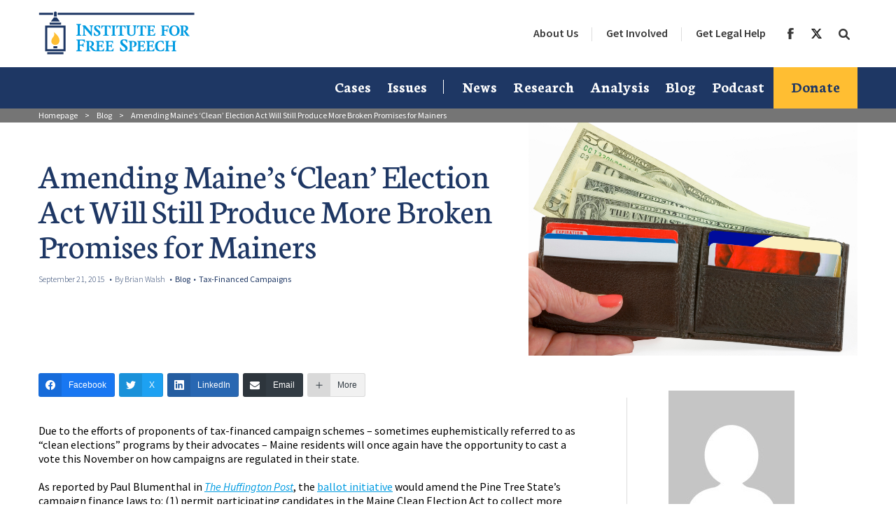

--- FILE ---
content_type: text/html; charset=UTF-8
request_url: https://www.ifs.org/blog/amending-maines-clean-election-act-will-still-produce-more-broken-promises-for-mainers/
body_size: 26469
content:
<!DOCTYPE html>
<html class="no-js" lang="en">
<head>
  <meta charset="UTF-8">
<script type="text/javascript">
/* <![CDATA[ */
var gform;gform||(document.addEventListener("gform_main_scripts_loaded",function(){gform.scriptsLoaded=!0}),document.addEventListener("gform/theme/scripts_loaded",function(){gform.themeScriptsLoaded=!0}),window.addEventListener("DOMContentLoaded",function(){gform.domLoaded=!0}),gform={domLoaded:!1,scriptsLoaded:!1,themeScriptsLoaded:!1,isFormEditor:()=>"function"==typeof InitializeEditor,callIfLoaded:function(o){return!(!gform.domLoaded||!gform.scriptsLoaded||!gform.themeScriptsLoaded&&!gform.isFormEditor()||(gform.isFormEditor()&&console.warn("The use of gform.initializeOnLoaded() is deprecated in the form editor context and will be removed in Gravity Forms 3.1."),o(),0))},initializeOnLoaded:function(o){gform.callIfLoaded(o)||(document.addEventListener("gform_main_scripts_loaded",()=>{gform.scriptsLoaded=!0,gform.callIfLoaded(o)}),document.addEventListener("gform/theme/scripts_loaded",()=>{gform.themeScriptsLoaded=!0,gform.callIfLoaded(o)}),window.addEventListener("DOMContentLoaded",()=>{gform.domLoaded=!0,gform.callIfLoaded(o)}))},hooks:{action:{},filter:{}},addAction:function(o,r,e,t){gform.addHook("action",o,r,e,t)},addFilter:function(o,r,e,t){gform.addHook("filter",o,r,e,t)},doAction:function(o){gform.doHook("action",o,arguments)},applyFilters:function(o){return gform.doHook("filter",o,arguments)},removeAction:function(o,r){gform.removeHook("action",o,r)},removeFilter:function(o,r,e){gform.removeHook("filter",o,r,e)},addHook:function(o,r,e,t,n){null==gform.hooks[o][r]&&(gform.hooks[o][r]=[]);var d=gform.hooks[o][r];null==n&&(n=r+"_"+d.length),gform.hooks[o][r].push({tag:n,callable:e,priority:t=null==t?10:t})},doHook:function(r,o,e){var t;if(e=Array.prototype.slice.call(e,1),null!=gform.hooks[r][o]&&((o=gform.hooks[r][o]).sort(function(o,r){return o.priority-r.priority}),o.forEach(function(o){"function"!=typeof(t=o.callable)&&(t=window[t]),"action"==r?t.apply(null,e):e[0]=t.apply(null,e)})),"filter"==r)return e[0]},removeHook:function(o,r,t,n){var e;null!=gform.hooks[o][r]&&(e=(e=gform.hooks[o][r]).filter(function(o,r,e){return!!(null!=n&&n!=o.tag||null!=t&&t!=o.priority)}),gform.hooks[o][r]=e)}});
/* ]]> */
</script>

  
  <meta name="format-detection" content="telephone=no">
  <meta name="apple-mobile-web-app-status-bar-style" content="black-translucent">
  <meta name="theme-color" content="#1e3764">
  <meta http-equiv="x-ua-compatible" content="ie=edge">
  <link rel="shortcut icon" type="image/ico" href="https://www.ifs.org/wp-content/themes/ifs/assets/img/favicon.ico" />
  <link rel="apple-touch-icon" href="https://www.ifs.org/wp-content/themes/ifs/assets/img/apple-icon.png">

  <meta name="viewport" content="width=device-width, initial-scale=1">

  <link rel="preconnect" href="https://fonts.googleapis.com">
  <link rel="preconnect" href="https://fonts.gstatic.com" crossorigin>
  
  <meta name='robots' content='index, follow, max-image-preview:large, max-snippet:-1, max-video-preview:-1' />

            <script data-no-defer="1" data-ezscrex="false" data-cfasync="false" data-pagespeed-no-defer data-cookieconsent="ignore">
                var ctPublicFunctions = {"_ajax_nonce":"0bea8069aa","_rest_nonce":"ab1d2858e8","_ajax_url":"\/wp-admin\/admin-ajax.php","_rest_url":"https:\/\/www.ifs.org\/wp-json\/","data__cookies_type":"alternative","data__ajax_type":"rest","data__bot_detector_enabled":0,"data__frontend_data_log_enabled":1,"cookiePrefix":"","wprocket_detected":false,"host_url":"www.ifs.org","text__ee_click_to_select":"Click to select the whole data","text__ee_original_email":"The complete one is","text__ee_got_it":"Got it","text__ee_blocked":"Blocked","text__ee_cannot_connect":"Cannot connect","text__ee_cannot_decode":"Can not decode email. Unknown reason","text__ee_email_decoder":"CleanTalk email decoder","text__ee_wait_for_decoding":"The magic is on the way!","text__ee_decoding_process":"Please wait a few seconds while we decode the contact data."}
            </script>
        
            <script data-no-defer="1" data-ezscrex="false" data-cfasync="false" data-pagespeed-no-defer data-cookieconsent="ignore">
                var ctPublic = {"_ajax_nonce":"0bea8069aa","settings__forms__check_internal":"0","settings__forms__check_external":"0","settings__forms__force_protection":0,"settings__forms__search_test":"1","settings__forms__wc_add_to_cart":"0","settings__data__bot_detector_enabled":0,"settings__sfw__anti_crawler":0,"blog_home":"https:\/\/www.ifs.org\/","pixel__setting":"0","pixel__enabled":false,"pixel__url":null,"data__email_check_before_post":"1","data__email_check_exist_post":0,"data__cookies_type":"alternative","data__key_is_ok":true,"data__visible_fields_required":true,"wl_brandname":"Anti-Spam by CleanTalk","wl_brandname_short":"CleanTalk","ct_checkjs_key":617089560,"emailEncoderPassKey":"24b4c00ec530b45dfa76f866afc7018d","bot_detector_forms_excluded":"W10=","advancedCacheExists":false,"varnishCacheExists":false,"wc_ajax_add_to_cart":false}
            </script>
        
	<!-- This site is optimized with the Yoast SEO plugin v26.6 - https://yoast.com/wordpress/plugins/seo/ -->
	<title>Amending Maine’s ‘Clean’ Election Act Will Still Produce More Broken Promises for Mainers - Institute For Free Speech</title>
	<link rel="canonical" href="https://www.ifs.org/blog/amending-maines-clean-election-act-will-still-produce-more-broken-promises-for-mainers/" />
	<meta property="og:locale" content="en_US" />
	<meta property="og:type" content="article" />
	<meta property="og:title" content="Amending Maine’s ‘Clean’ Election Act Will Still Produce More Broken Promises for Mainers - Institute For Free Speech" />
	<meta property="og:description" content="Due to the efforts of proponents of tax-financed campaign schemes – sometimes euphemistically referred to as “clean elections” programs by their advocates – Maine residents will once again have the opportunity to cast a vote this November on how campaigns are regulated in their state. As reported by Paul Blumenthal in The Huffington Post, the ballot initiative would amend the..." />
	<meta property="og:url" content="https://www.ifs.org/blog/amending-maines-clean-election-act-will-still-produce-more-broken-promises-for-mainers/" />
	<meta property="og:site_name" content="Institute For Free Speech" />
	<meta property="article:publisher" content="https://www.facebook.com/instituteforfreespeech/" />
	<meta property="article:modified_time" content="2019-01-11T21:39:00+00:00" />
	<meta property="og:image" content="https://www.ifs.org/wp-content/uploads/2012/07/dreamstimefree-1810214.jpg" />
	<meta property="og:image:width" content="3736" />
	<meta property="og:image:height" content="2644" />
	<meta property="og:image:type" content="image/jpeg" />
	<meta name="twitter:card" content="summary_large_image" />
	<meta name="twitter:site" content="@instfreespeech" />
	<meta name="twitter:label1" content="Est. reading time" />
	<meta name="twitter:data1" content="4 minutes" />
	<script type="application/ld+json" class="yoast-schema-graph">{"@context":"https://schema.org","@graph":[{"@type":"WebPage","@id":"https://www.ifs.org/blog/amending-maines-clean-election-act-will-still-produce-more-broken-promises-for-mainers/","url":"https://www.ifs.org/blog/amending-maines-clean-election-act-will-still-produce-more-broken-promises-for-mainers/","name":"Amending Maine’s ‘Clean’ Election Act Will Still Produce More Broken Promises for Mainers - Institute For Free Speech","isPartOf":{"@id":"https://www.ifs.org/#website"},"primaryImageOfPage":{"@id":"https://www.ifs.org/blog/amending-maines-clean-election-act-will-still-produce-more-broken-promises-for-mainers/#primaryimage"},"image":{"@id":"https://www.ifs.org/blog/amending-maines-clean-election-act-will-still-produce-more-broken-promises-for-mainers/#primaryimage"},"thumbnailUrl":"https://www.ifs.org/wp-content/uploads/2012/07/dreamstimefree-1810214.jpg","datePublished":"2015-09-21T21:09:27+00:00","dateModified":"2019-01-11T21:39:00+00:00","breadcrumb":{"@id":"https://www.ifs.org/blog/amending-maines-clean-election-act-will-still-produce-more-broken-promises-for-mainers/#breadcrumb"},"inLanguage":"en-US","potentialAction":[{"@type":"ReadAction","target":["https://www.ifs.org/blog/amending-maines-clean-election-act-will-still-produce-more-broken-promises-for-mainers/"]}]},{"@type":"ImageObject","inLanguage":"en-US","@id":"https://www.ifs.org/blog/amending-maines-clean-election-act-will-still-produce-more-broken-promises-for-mainers/#primaryimage","url":"https://www.ifs.org/wp-content/uploads/2012/07/dreamstimefree-1810214.jpg","contentUrl":"https://www.ifs.org/wp-content/uploads/2012/07/dreamstimefree-1810214.jpg","width":3736,"height":2644},{"@type":"BreadcrumbList","@id":"https://www.ifs.org/blog/amending-maines-clean-election-act-will-still-produce-more-broken-promises-for-mainers/#breadcrumb","itemListElement":[{"@type":"ListItem","position":1,"name":"Home","item":"https://www.ifs.org/"},{"@type":"ListItem","position":2,"name":"Blog","item":"https://www.ifs.org/blog/"},{"@type":"ListItem","position":3,"name":"Amending Maine’s ‘Clean’ Election Act Will Still Produce More Broken Promises for Mainers"}]},{"@type":"WebSite","@id":"https://www.ifs.org/#website","url":"https://www.ifs.org/","name":"Institute For Free Speech","description":"Protecting Speech, Press, Assembly &amp; Petition Rights","publisher":{"@id":"https://www.ifs.org/#organization"},"potentialAction":[{"@type":"SearchAction","target":{"@type":"EntryPoint","urlTemplate":"https://www.ifs.org/?s={search_term_string}"},"query-input":{"@type":"PropertyValueSpecification","valueRequired":true,"valueName":"search_term_string"}}],"inLanguage":"en-US"},{"@type":"Organization","@id":"https://www.ifs.org/#organization","name":"Institute for Free Speech","url":"https://www.ifs.org/","logo":{"@type":"ImageObject","inLanguage":"en-US","@id":"https://www.ifs.org/#/schema/logo/image/","url":"https://www.ifs.org/wp-content/uploads/2018/06/IFSLogo-3CRGB.svg","contentUrl":"https://www.ifs.org/wp-content/uploads/2018/06/IFSLogo-3CRGB.svg","width":1,"height":1,"caption":"Institute for Free Speech"},"image":{"@id":"https://www.ifs.org/#/schema/logo/image/"},"sameAs":["https://www.facebook.com/instituteforfreespeech/","https://x.com/instfreespeech"]}]}</script>
	<!-- / Yoast SEO plugin. -->


<link rel='dns-prefetch' href='//js.stripe.com' />
<link rel='dns-prefetch' href='//cdn.plaid.com' />
<link rel='dns-prefetch' href='//cdn.givechariot.com' />
<link rel='dns-prefetch' href='//www.google.com' />
<link rel='dns-prefetch' href='//fonts.googleapis.com' />
<style id='wp-img-auto-sizes-contain-inline-css' type='text/css'>
img:is([sizes=auto i],[sizes^="auto," i]){contain-intrinsic-size:3000px 1500px}
/*# sourceURL=wp-img-auto-sizes-contain-inline-css */
</style>
<link rel='stylesheet' id='wp-block-library-css' href='https://www.ifs.org/wp-includes/css/dist/block-library/style.min.css?ver=6.9' type='text/css' media='all' />
<style id='classic-theme-styles-inline-css' type='text/css'>
/*! This file is auto-generated */
.wp-block-button__link{color:#fff;background-color:#32373c;border-radius:9999px;box-shadow:none;text-decoration:none;padding:calc(.667em + 2px) calc(1.333em + 2px);font-size:1.125em}.wp-block-file__button{background:#32373c;color:#fff;text-decoration:none}
/*# sourceURL=/wp-includes/css/classic-themes.min.css */
</style>
<style id='global-styles-inline-css' type='text/css'>
:root{--wp--preset--aspect-ratio--square: 1;--wp--preset--aspect-ratio--4-3: 4/3;--wp--preset--aspect-ratio--3-4: 3/4;--wp--preset--aspect-ratio--3-2: 3/2;--wp--preset--aspect-ratio--2-3: 2/3;--wp--preset--aspect-ratio--16-9: 16/9;--wp--preset--aspect-ratio--9-16: 9/16;--wp--preset--color--black: #000000;--wp--preset--color--cyan-bluish-gray: #abb8c3;--wp--preset--color--white: #ffffff;--wp--preset--color--pale-pink: #f78da7;--wp--preset--color--vivid-red: #cf2e2e;--wp--preset--color--luminous-vivid-orange: #ff6900;--wp--preset--color--luminous-vivid-amber: #fcb900;--wp--preset--color--light-green-cyan: #7bdcb5;--wp--preset--color--vivid-green-cyan: #00d084;--wp--preset--color--pale-cyan-blue: #8ed1fc;--wp--preset--color--vivid-cyan-blue: #0693e3;--wp--preset--color--vivid-purple: #9b51e0;--wp--preset--gradient--vivid-cyan-blue-to-vivid-purple: linear-gradient(135deg,rgb(6,147,227) 0%,rgb(155,81,224) 100%);--wp--preset--gradient--light-green-cyan-to-vivid-green-cyan: linear-gradient(135deg,rgb(122,220,180) 0%,rgb(0,208,130) 100%);--wp--preset--gradient--luminous-vivid-amber-to-luminous-vivid-orange: linear-gradient(135deg,rgb(252,185,0) 0%,rgb(255,105,0) 100%);--wp--preset--gradient--luminous-vivid-orange-to-vivid-red: linear-gradient(135deg,rgb(255,105,0) 0%,rgb(207,46,46) 100%);--wp--preset--gradient--very-light-gray-to-cyan-bluish-gray: linear-gradient(135deg,rgb(238,238,238) 0%,rgb(169,184,195) 100%);--wp--preset--gradient--cool-to-warm-spectrum: linear-gradient(135deg,rgb(74,234,220) 0%,rgb(151,120,209) 20%,rgb(207,42,186) 40%,rgb(238,44,130) 60%,rgb(251,105,98) 80%,rgb(254,248,76) 100%);--wp--preset--gradient--blush-light-purple: linear-gradient(135deg,rgb(255,206,236) 0%,rgb(152,150,240) 100%);--wp--preset--gradient--blush-bordeaux: linear-gradient(135deg,rgb(254,205,165) 0%,rgb(254,45,45) 50%,rgb(107,0,62) 100%);--wp--preset--gradient--luminous-dusk: linear-gradient(135deg,rgb(255,203,112) 0%,rgb(199,81,192) 50%,rgb(65,88,208) 100%);--wp--preset--gradient--pale-ocean: linear-gradient(135deg,rgb(255,245,203) 0%,rgb(182,227,212) 50%,rgb(51,167,181) 100%);--wp--preset--gradient--electric-grass: linear-gradient(135deg,rgb(202,248,128) 0%,rgb(113,206,126) 100%);--wp--preset--gradient--midnight: linear-gradient(135deg,rgb(2,3,129) 0%,rgb(40,116,252) 100%);--wp--preset--font-size--small: 13px;--wp--preset--font-size--medium: 20px;--wp--preset--font-size--large: 36px;--wp--preset--font-size--x-large: 42px;--wp--preset--spacing--20: 0.44rem;--wp--preset--spacing--30: 0.67rem;--wp--preset--spacing--40: 1rem;--wp--preset--spacing--50: 1.5rem;--wp--preset--spacing--60: 2.25rem;--wp--preset--spacing--70: 3.38rem;--wp--preset--spacing--80: 5.06rem;--wp--preset--shadow--natural: 6px 6px 9px rgba(0, 0, 0, 0.2);--wp--preset--shadow--deep: 12px 12px 50px rgba(0, 0, 0, 0.4);--wp--preset--shadow--sharp: 6px 6px 0px rgba(0, 0, 0, 0.2);--wp--preset--shadow--outlined: 6px 6px 0px -3px rgb(255, 255, 255), 6px 6px rgb(0, 0, 0);--wp--preset--shadow--crisp: 6px 6px 0px rgb(0, 0, 0);}:where(.is-layout-flex){gap: 0.5em;}:where(.is-layout-grid){gap: 0.5em;}body .is-layout-flex{display: flex;}.is-layout-flex{flex-wrap: wrap;align-items: center;}.is-layout-flex > :is(*, div){margin: 0;}body .is-layout-grid{display: grid;}.is-layout-grid > :is(*, div){margin: 0;}:where(.wp-block-columns.is-layout-flex){gap: 2em;}:where(.wp-block-columns.is-layout-grid){gap: 2em;}:where(.wp-block-post-template.is-layout-flex){gap: 1.25em;}:where(.wp-block-post-template.is-layout-grid){gap: 1.25em;}.has-black-color{color: var(--wp--preset--color--black) !important;}.has-cyan-bluish-gray-color{color: var(--wp--preset--color--cyan-bluish-gray) !important;}.has-white-color{color: var(--wp--preset--color--white) !important;}.has-pale-pink-color{color: var(--wp--preset--color--pale-pink) !important;}.has-vivid-red-color{color: var(--wp--preset--color--vivid-red) !important;}.has-luminous-vivid-orange-color{color: var(--wp--preset--color--luminous-vivid-orange) !important;}.has-luminous-vivid-amber-color{color: var(--wp--preset--color--luminous-vivid-amber) !important;}.has-light-green-cyan-color{color: var(--wp--preset--color--light-green-cyan) !important;}.has-vivid-green-cyan-color{color: var(--wp--preset--color--vivid-green-cyan) !important;}.has-pale-cyan-blue-color{color: var(--wp--preset--color--pale-cyan-blue) !important;}.has-vivid-cyan-blue-color{color: var(--wp--preset--color--vivid-cyan-blue) !important;}.has-vivid-purple-color{color: var(--wp--preset--color--vivid-purple) !important;}.has-black-background-color{background-color: var(--wp--preset--color--black) !important;}.has-cyan-bluish-gray-background-color{background-color: var(--wp--preset--color--cyan-bluish-gray) !important;}.has-white-background-color{background-color: var(--wp--preset--color--white) !important;}.has-pale-pink-background-color{background-color: var(--wp--preset--color--pale-pink) !important;}.has-vivid-red-background-color{background-color: var(--wp--preset--color--vivid-red) !important;}.has-luminous-vivid-orange-background-color{background-color: var(--wp--preset--color--luminous-vivid-orange) !important;}.has-luminous-vivid-amber-background-color{background-color: var(--wp--preset--color--luminous-vivid-amber) !important;}.has-light-green-cyan-background-color{background-color: var(--wp--preset--color--light-green-cyan) !important;}.has-vivid-green-cyan-background-color{background-color: var(--wp--preset--color--vivid-green-cyan) !important;}.has-pale-cyan-blue-background-color{background-color: var(--wp--preset--color--pale-cyan-blue) !important;}.has-vivid-cyan-blue-background-color{background-color: var(--wp--preset--color--vivid-cyan-blue) !important;}.has-vivid-purple-background-color{background-color: var(--wp--preset--color--vivid-purple) !important;}.has-black-border-color{border-color: var(--wp--preset--color--black) !important;}.has-cyan-bluish-gray-border-color{border-color: var(--wp--preset--color--cyan-bluish-gray) !important;}.has-white-border-color{border-color: var(--wp--preset--color--white) !important;}.has-pale-pink-border-color{border-color: var(--wp--preset--color--pale-pink) !important;}.has-vivid-red-border-color{border-color: var(--wp--preset--color--vivid-red) !important;}.has-luminous-vivid-orange-border-color{border-color: var(--wp--preset--color--luminous-vivid-orange) !important;}.has-luminous-vivid-amber-border-color{border-color: var(--wp--preset--color--luminous-vivid-amber) !important;}.has-light-green-cyan-border-color{border-color: var(--wp--preset--color--light-green-cyan) !important;}.has-vivid-green-cyan-border-color{border-color: var(--wp--preset--color--vivid-green-cyan) !important;}.has-pale-cyan-blue-border-color{border-color: var(--wp--preset--color--pale-cyan-blue) !important;}.has-vivid-cyan-blue-border-color{border-color: var(--wp--preset--color--vivid-cyan-blue) !important;}.has-vivid-purple-border-color{border-color: var(--wp--preset--color--vivid-purple) !important;}.has-vivid-cyan-blue-to-vivid-purple-gradient-background{background: var(--wp--preset--gradient--vivid-cyan-blue-to-vivid-purple) !important;}.has-light-green-cyan-to-vivid-green-cyan-gradient-background{background: var(--wp--preset--gradient--light-green-cyan-to-vivid-green-cyan) !important;}.has-luminous-vivid-amber-to-luminous-vivid-orange-gradient-background{background: var(--wp--preset--gradient--luminous-vivid-amber-to-luminous-vivid-orange) !important;}.has-luminous-vivid-orange-to-vivid-red-gradient-background{background: var(--wp--preset--gradient--luminous-vivid-orange-to-vivid-red) !important;}.has-very-light-gray-to-cyan-bluish-gray-gradient-background{background: var(--wp--preset--gradient--very-light-gray-to-cyan-bluish-gray) !important;}.has-cool-to-warm-spectrum-gradient-background{background: var(--wp--preset--gradient--cool-to-warm-spectrum) !important;}.has-blush-light-purple-gradient-background{background: var(--wp--preset--gradient--blush-light-purple) !important;}.has-blush-bordeaux-gradient-background{background: var(--wp--preset--gradient--blush-bordeaux) !important;}.has-luminous-dusk-gradient-background{background: var(--wp--preset--gradient--luminous-dusk) !important;}.has-pale-ocean-gradient-background{background: var(--wp--preset--gradient--pale-ocean) !important;}.has-electric-grass-gradient-background{background: var(--wp--preset--gradient--electric-grass) !important;}.has-midnight-gradient-background{background: var(--wp--preset--gradient--midnight) !important;}.has-small-font-size{font-size: var(--wp--preset--font-size--small) !important;}.has-medium-font-size{font-size: var(--wp--preset--font-size--medium) !important;}.has-large-font-size{font-size: var(--wp--preset--font-size--large) !important;}.has-x-large-font-size{font-size: var(--wp--preset--font-size--x-large) !important;}
:where(.wp-block-post-template.is-layout-flex){gap: 1.25em;}:where(.wp-block-post-template.is-layout-grid){gap: 1.25em;}
:where(.wp-block-term-template.is-layout-flex){gap: 1.25em;}:where(.wp-block-term-template.is-layout-grid){gap: 1.25em;}
:where(.wp-block-columns.is-layout-flex){gap: 2em;}:where(.wp-block-columns.is-layout-grid){gap: 2em;}
:root :where(.wp-block-pullquote){font-size: 1.5em;line-height: 1.6;}
/*# sourceURL=global-styles-inline-css */
</style>
<link rel='stylesheet' id='cleantalk-public-css-css' href='https://www.ifs.org/wp-content/plugins/cleantalk-spam-protect/css/cleantalk-public.min.css?ver=6.70.1_1764008996' type='text/css' media='all' />
<link rel='stylesheet' id='cleantalk-email-decoder-css-css' href='https://www.ifs.org/wp-content/plugins/cleantalk-spam-protect/css/cleantalk-email-decoder.min.css?ver=6.70.1_1745871111' type='text/css' media='all' />
<link rel='stylesheet' id='cpsh-shortcodes-css' href='https://www.ifs.org/wp-content/plugins/column-shortcodes//assets/css/shortcodes.css?ver=1.0.1' type='text/css' media='all' />
<link rel='stylesheet' id='ppress-frontend-css' href='https://www.ifs.org/wp-content/plugins/wp-user-avatar/assets/css/frontend.min.css?ver=4.16.8' type='text/css' media='all' />
<link rel='stylesheet' id='ppress-flatpickr-css' href='https://www.ifs.org/wp-content/plugins/wp-user-avatar/assets/flatpickr/flatpickr.min.css?ver=4.16.8' type='text/css' media='all' />
<link rel='stylesheet' id='ppress-select2-css' href='https://www.ifs.org/wp-content/plugins/wp-user-avatar/assets/select2/select2.min.css?ver=6.9' type='text/css' media='all' />
<link rel='preload stylesheet' id='custom-style-css' href='https://www.ifs.org/wp-content/themes/ifs/assets/css/app.css?ver=c0a96aaa9da486909d2ad331988073da' type='text/css' media='all' as='style' />
<link rel='stylesheet' id='google-sans-css' href='https://fonts.googleapis.com/css2?family=Source+Sans+Pro%3Aital%2Cwght%400%2C300%3B0%2C400%3B0%2C600%3B0%2C700%3B1%2C400&#038;display=swap&#038;ver=1e4903665555e0c5d371de913f89dc15' type='text/css' media='all' />
<link rel='stylesheet' id='google-neuton-css' href='https://fonts.googleapis.com/css2?family=Neuton%3Awght%40200%3B300%3B400%3B700&#038;display=swap&#038;ver=1e4903665555e0c5d371de913f89dc15' type='text/css' media='all' />
<link rel='stylesheet' id='google-oxygen-yrsa-css' href='https://fonts.googleapis.com/css2?family=Yrsa%3Awght%40300%3B500&#038;display=swap&#038;ver=1e4903665555e0c5d371de913f89dc16' type='text/css' media='all' />
<script type="text/javascript" src="https://www.ifs.org/wp-content/plugins/cleantalk-spam-protect/js/apbct-public-bundle_gathering.min.js?ver=6.70.1_1766511708" id="apbct-public-bundle_gathering.min-js-js"></script>
<script type="text/javascript" src="https://www.ifs.org/wp-includes/js/jquery/jquery.min.js?ver=3.7.1" id="jquery-core-js"></script>
<script type="text/javascript" src="https://www.ifs.org/wp-includes/js/jquery/jquery-migrate.min.js?ver=3.4.1" id="jquery-migrate-js"></script>
<script type="text/javascript" src="https://www.ifs.org/wp-content/plugins/wp-user-avatar/assets/flatpickr/flatpickr.min.js?ver=4.16.8" id="ppress-flatpickr-js"></script>
<script type="text/javascript" src="https://www.ifs.org/wp-content/plugins/wp-user-avatar/assets/select2/select2.min.js?ver=4.16.8" id="ppress-select2-js"></script>
<script type="text/javascript" async defer src="https://www.google.com/recaptcha/api.js?ver=6.9" id="flexformz-recaptcha-js"></script>
<link rel="EditURI" type="application/rsd+xml" title="RSD" href="https://www.ifs.org/xmlrpc.php?rsd" />
<meta name="generator" content="WordPress 6.9" />
<link rel='shortlink' href='https://www.ifs.org/?p=6709' />
<script type="text/javascript">
(function(url){
	if(/(?:Chrome\/26\.0\.1410\.63 Safari\/537\.31|WordfenceTestMonBot)/.test(navigator.userAgent)){ return; }
	var addEvent = function(evt, handler) {
		if (window.addEventListener) {
			document.addEventListener(evt, handler, false);
		} else if (window.attachEvent) {
			document.attachEvent('on' + evt, handler);
		}
	};
	var removeEvent = function(evt, handler) {
		if (window.removeEventListener) {
			document.removeEventListener(evt, handler, false);
		} else if (window.detachEvent) {
			document.detachEvent('on' + evt, handler);
		}
	};
	var evts = 'contextmenu dblclick drag dragend dragenter dragleave dragover dragstart drop keydown keypress keyup mousedown mousemove mouseout mouseover mouseup mousewheel scroll'.split(' ');
	var logHuman = function() {
		if (window.wfLogHumanRan) { return; }
		window.wfLogHumanRan = true;
		var wfscr = document.createElement('script');
		wfscr.type = 'text/javascript';
		wfscr.async = true;
		wfscr.src = url + '&r=' + Math.random();
		(document.getElementsByTagName('head')[0]||document.getElementsByTagName('body')[0]).appendChild(wfscr);
		for (var i = 0; i < evts.length; i++) {
			removeEvent(evts[i], logHuman);
		}
	};
	for (var i = 0; i < evts.length; i++) {
		addEvent(evts[i], logHuman);
	}
})('//www.ifs.org/?wordfence_lh=1&hid=F7A40F3AEEA5F7B1966D7E96FCEB6FA1');
</script><meta name="tec-api-version" content="v1"><meta name="tec-api-origin" content="https://www.ifs.org"><link rel="alternate" href="https://www.ifs.org/wp-json/tribe/events/v1/" />        <!-- Google Tag Manager -->
        <script>(function(w,d,s,l,i){w[l]=w[l]||[];w[l].push({'gtm.start':
        new Date().getTime(),event:'gtm.js'});var f=d.getElementsByTagName(s)[0],
        j=d.createElement(s),dl=l!='dataLayer'?'&l='+l:'';j.async=true;j.src=
        'https://www.googletagmanager.com/gtm.js?id='+i+dl;f.parentNode.insertBefore(j,f);
        })(window,document,'script','dataLayer','GTM-PVGJS5N');</script>
        <!-- End Google Tag Manager -->
    
</head>

<body class="wp-singular blog-template-default single single-blog postid-6709 wp-theme-ifs ffz-version-2-16-3 tribe-no-js">

	        <!-- Google Tag Manager (noscript) -->
        <noscript><iframe src="https://www.googletagmanager.com/ns.html?id=GTM-PVGJS5N"
        height="0" width="0" style="display:none;visibility:hidden"></iframe></noscript>
        <!-- End Google Tag Manager (noscript) -->
    		
	<!-- PUSH DOWN -->
		<!-- /PUSH DOWN -->

	<!-- HEADER -->
	<div class="header-bar">
	<div class="row">
		<div class="medium-3 columns header-bar__logo show-for-medium">
				<a href="https://www.ifs.org" target="_self" data-wpel-link="internal">
			<img src="https://www.ifs.org/wp-content/uploads/2018/06/IFSLogo-3CRGB.svg" alt="Institute For Free Speech" class="logosvg">
		</a>
				</div>
		<div class="medium-9 columns header-bar__items involved">
		<div class="title-bar" data-responsive-toggle="preheader-menu" data-hide-for="medium">

					<a href="https://www.ifs.org" target="_self" data-wpel-link="internal">
			<img src="https://www.ifs.org/wp-content/uploads/2018/06/IFSLogo-3CRGB.svg" alt="Institute For Free Speech" class="logosvg">
		</a>
		
		<button class="menu-btn" type="button" data-toggle="preheader-menu">
			<div class="menu-hamburger"></div>
		</button>
		</div>

		<div class="top-bar" id="preheader-menu">
			<div class="top-bar-right">
			<ul class="medium-horizontal vertical dropdown menu submenu" data-responsive-menu="drilldown medium-dropdown">
				<li class="main-menu-item  menu-item-even menu-item-depth-0 menu-item menu-item-type-custom menu-item-object-custom menu-item-has-children has-dropdown"><a href="https://www.ifs.org/about-us/" class="menu-link main-menu-link" data-wpel-link="internal">About Us</a>
<ul class="dropdown menu-odd  menu-depth-1">
        
	<li class="sub-menu-item  menu-item-odd menu-item-depth-1 menu-item menu-item-type-custom menu-item-object-custom"><a href="https://www.ifs.org/about-us/" class="menu-link sub-menu-link" data-wpel-link="internal">About the Institute</a></li>
        <div class='caption-menu' data-id='16'><h4 data-id='16'>About the Institute</h4>
        <img data-id='16' src='https://www.ifs.org/wp-content/uploads/2018/07/1-About-IFS.jpg'><p data-id='16'>The Institute for Free Speech promotes and defends the First Amendment rights to freely speak, assemble, publish, and petition the government.</p></div>	<li class="sub-menu-item  menu-item-odd menu-item-depth-1 menu-item menu-item-type-custom menu-item-object-custom"><a href="https://www.ifs.org/ifs-staff/" class="menu-link sub-menu-link" data-wpel-link="internal">Board, Leadership and Staff</a></li>
        <div class='caption-menu' data-id='17'><h4 data-id='17'>Board, Leadership and Staff</h4>
        <img data-id='17' src='https://www.ifs.org/wp-content/uploads/2018/07/staff.jpg'><p data-id='17'>Our dedicated professional staff works tirelessly to protect political speech under the freedoms guaranteed by the First Amendment. </p></div>	<li class="sub-menu-item  menu-item-odd menu-item-depth-1 menu-item menu-item-type-custom menu-item-object-custom"><a href="https://www.ifs.org/contact-us/" class="menu-link sub-menu-link" data-wpel-link="internal">Contact Us</a></li>
        <div class='caption-menu' data-id='18'><h4 data-id='18'>Contact Us</h4>
        <img data-id='18' src='https://www.ifs.org/wp-content/uploads/2018/07/3-Contact-Us.jpg'><p data-id='18'>Have questions? Get in touch!</p></div>	<li class="sub-menu-item  menu-item-odd menu-item-depth-1 menu-item menu-item-type-custom menu-item-object-custom"><a href="https://www.ifs.org/financial-disclosure-and-annual-reports/" class="menu-link sub-menu-link" data-wpel-link="internal">Financial Disclosure and Annual Reports</a></li>
        <div class='caption-menu' data-id='19'><h4 data-id='19'>Disclosures and Reports</h4>
        <img data-id='19' src='https://www.ifs.org/wp-content/uploads/2018/10/Financial-Statements-stock-image.jpg'><p data-id='19'>Recent annual reports, audited financial statements, and IRS Form 990s</p></div></ul>
</li>
        <div class='caption-menu' data-id='19'><h4 data-id='19'>Disclosures and Reports</h4>
        <img data-id='19' src='https://www.ifs.org/wp-content/uploads/2018/10/Financial-Statements-stock-image.jpg'><p data-id='19'>Recent annual reports, audited financial statements, and IRS Form 990s</p></div><li class="main-menu-item  menu-item-even menu-item-depth-0 menu-item menu-item-type-custom menu-item-object-custom menu-item-has-children has-dropdown"><a href="https://www.ifs.org/get-involved/" class="menu-link main-menu-link" data-wpel-link="internal">Get Involved</a>
<ul class="dropdown menu-odd  menu-depth-1">
        
	<li class="sub-menu-item  menu-item-odd menu-item-depth-1 menu-item menu-item-type-custom menu-item-object-custom"><a href="https://www.ifs.org/get-involved/" class="menu-link sub-menu-link" data-wpel-link="internal">Get Updates</a></li>
        <div class='caption-menu' data-id='20'><h4 data-id='20'>Get Updates</h4>
        <img data-id='20' src='https://www.ifs.org/wp-content/uploads/2018/07/5-Get-Updates.jpg'><p data-id='20'></p></div>	<li class="sub-menu-item  menu-item-odd menu-item-depth-1 menu-item menu-item-type-custom menu-item-object-custom"><a href="https://www.ifs.org/contact-an-attorney/" class="menu-link sub-menu-link" data-wpel-link="internal">Contact an Attorney</a></li>
        <div class='caption-menu' data-id='21'><h4 data-id='21'>Get Updates</h4>
        <img data-id='21' src='https://www.ifs.org/wp-content/uploads/2018/07/6-Get-Litigation-Help.jpg'><p data-id='21'></p></div>	<li class="sub-menu-item  menu-item-odd menu-item-depth-1 menu-item menu-item-type-post_type menu-item-object-page"><a href="https://www.ifs.org/job-opportunities/" class="menu-link sub-menu-link" data-wpel-link="internal">Job Opportunities</a></li>
        <div class='caption-menu' data-id='420'><h4 data-id='420'>Job Opportunities</h4>
        <img data-id='420' src='https://www.ifs.org/wp-content/uploads/2018/07/7-Job-Opportunities.jpg'><p data-id='420'></p></div>	<li class="sub-menu-item  menu-item-odd menu-item-depth-1 menu-item menu-item-type-custom menu-item-object-custom"><a href="https://www.ifs.org/events/" class="menu-link sub-menu-link" data-wpel-link="internal">Events</a></li>
        <div class='caption-menu' data-id='46'><h4 data-id='46'>Events</h4>
        <img data-id='46' src='https://www.ifs.org/wp-content/uploads/2018/07/8-Events.jpg'><p data-id='46'></p></div></ul>
</li>
        <div class='caption-menu' data-id='46'><h4 data-id='46'>Events</h4>
        <img data-id='46' src='https://www.ifs.org/wp-content/uploads/2018/07/8-Events.jpg'><p data-id='46'></p></div><li class="main-menu-item  menu-item-even menu-item-depth-0 menu-item menu-item-type-post_type menu-item-object-page"><a href="https://www.ifs.org/contact-an-attorney/" class="menu-link main-menu-link" data-wpel-link="internal">Get Legal Help</a></li>
        <div class='caption-menu' data-id='15081'><h4 data-id='15081'></h4>
        <img data-id='15081' src=''><p data-id='15081'></p></div>
								<li class="involved__social">
														
					<a href="https://www.facebook.com/instituteforfreespeech/" class="social-icon involved__item" target="_blank" data-wpel-link="external" rel="external noopener noreferrer"><img src="https://www.ifs.org/wp-content/uploads/2020/07/social-fb.png" alt=""></a>

														
					<a href="https://twitter.com/InstFreeSpeech" class="social-icon involved__item" target="_blank" data-wpel-link="external" rel="external noopener noreferrer"><img src="https://www.ifs.org/wp-content/uploads/2024/02/X_logo_2023-e1708631562480.png" alt=""></a>

								</li>
								<div class="container search__container">
    <form apbct-form-sign="native_search" role="search" action="https://www.ifs.org/" method="get" class="searchbox" id="search">
        <input type="text" placeholder="Search" name="s" class="searchbox-input" onkeyup="buttonUp();" value="">
        <input type="submit" class="searchbox-submit" value="">
        <span class="searchbox-icon">
        </span>
    <input
                    class="apbct_special_field apbct_email_id__search_form"
                    name="apbct__email_id__search_form"
                    aria-label="apbct__label_id__search_form"
                    type="text" size="30" maxlength="200" autocomplete="off"
                    value=""
                /><input
                   id="apbct_submit_id__search_form" 
                   class="apbct_special_field apbct__email_id__search_form"
                   name="apbct__label_id__search_form"
                   aria-label="apbct_submit_name__search_form"
                   type="submit"
                   size="30"
                   maxlength="200"
                   value="95049"
               /></form>
</div>

				<div class="hide-for-medium header-bar__secmobile">
				<li class="main-menu-item  menu-item-even menu-item-depth-0 menu-item menu-item-type-custom menu-item-object-custom"><a href="https://www.ifs.org/cases/" class="menu-link main-menu-link" data-wpel-link="internal">Cases</a></li>
<li class="main-menu-item  menu-item-even menu-item-depth-0 divider menu-item menu-item-type-post_type menu-item-object-page"><a href="https://www.ifs.org/issues/" class="menu-link main-menu-link" data-wpel-link="internal">Issues</a></li>
<li class="main-menu-item  menu-item-even menu-item-depth-0 menu-item menu-item-type-custom menu-item-object-custom"><a href="https://www.ifs.org/news/" class="menu-link main-menu-link" data-wpel-link="internal">News</a></li>
<li class="main-menu-item  menu-item-even menu-item-depth-0 menu-item menu-item-type-post_type_archive menu-item-object-research"><a href="https://www.ifs.org/research/" class="menu-link main-menu-link" data-wpel-link="internal">Research</a></li>
<li class="main-menu-item  menu-item-even menu-item-depth-0 menu-item menu-item-type-custom menu-item-object-custom"><a href="https://www.ifs.org/expert-analysis/" class="menu-link main-menu-link" data-wpel-link="internal">Analysis</a></li>
<li class="main-menu-item  menu-item-even menu-item-depth-0 menu-item menu-item-type-custom menu-item-object-custom"><a href="https://www.ifs.org/blog/" class="menu-link main-menu-link" data-wpel-link="internal">Blog</a></li>
<li class="main-menu-item  menu-item-even menu-item-depth-0 menu-item menu-item-type-custom menu-item-object-custom"><a href="https://www.ifs.org/podcast/" class="menu-link main-menu-link" data-wpel-link="internal">Podcast</a></li>
				<li class="icon-item">
					<a href="https://www.ifs.org/donation/general/" target="" class="btn btn--yellow" data-wpel-link="internal">Donate</a>
				</li>
				</div>
			</ul>
			</div>
		</div>
		</div>
	</div>
	</div>

	<div class="sticky-nav">
	<div class="header-navmenu show-for-medium">
		<div class="row">
		<div class="show-for-large show-for-large large-2 xlarge-3 columns header-navmenu__logo">
			<a href="https://www.ifs.org" target="_self" data-wpel-link="internal">
				<img src="https://www.ifs.org/wp-content/uploads/2018/06/IFS-Logo-1CBWW-1.svg" alt="Institute For Free Speech" class="svglogo">
			</a>
		</div>
		<div class="medium-12 large-10 xlarge-9 columns header__secmenu navmenu">

			<ul class="dropdown navmenu__secondary" data-dropdown-menu>
			<li class="main-menu-item  menu-item-even menu-item-depth-0 menu-item menu-item-type-custom menu-item-object-custom"><a href="https://www.ifs.org/cases/" class="menu-link main-menu-link" data-wpel-link="internal">Cases</a></li>
<li class="main-menu-item  menu-item-even menu-item-depth-0 divider menu-item menu-item-type-post_type menu-item-object-page"><a href="https://www.ifs.org/issues/" class="menu-link main-menu-link" data-wpel-link="internal">Issues</a></li>
<li class="main-menu-item  menu-item-even menu-item-depth-0 menu-item menu-item-type-custom menu-item-object-custom"><a href="https://www.ifs.org/news/" class="menu-link main-menu-link" data-wpel-link="internal">News</a></li>
<li class="main-menu-item  menu-item-even menu-item-depth-0 menu-item menu-item-type-post_type_archive menu-item-object-research"><a href="https://www.ifs.org/research/" class="menu-link main-menu-link" data-wpel-link="internal">Research</a></li>
<li class="main-menu-item  menu-item-even menu-item-depth-0 menu-item menu-item-type-custom menu-item-object-custom"><a href="https://www.ifs.org/expert-analysis/" class="menu-link main-menu-link" data-wpel-link="internal">Analysis</a></li>
<li class="main-menu-item  menu-item-even menu-item-depth-0 menu-item menu-item-type-custom menu-item-object-custom"><a href="https://www.ifs.org/blog/" class="menu-link main-menu-link" data-wpel-link="internal">Blog</a></li>
<li class="main-menu-item  menu-item-even menu-item-depth-0 menu-item menu-item-type-custom menu-item-object-custom"><a href="https://www.ifs.org/podcast/" class="menu-link main-menu-link" data-wpel-link="internal">Podcast</a></li>
			<li class="icon-item">
				<a href="https://www.ifs.org/donation/general/" target="" class="btn btn--yellow donation-btn" data-wpel-link="internal">Donate</a>
			</li>
			</ul>
		</div>
		</div>
	</div>
	</div>

	<!-- /HEADER -->

	<div id="banner-active" class="breadcrumbs">
		<div class="row">
			<div class="large-12 columns">
				<ul id="breadcrumbs" class="breadcrumbs__list"><li class="item-home"><a class="bread-link bread-home" href="https://www.ifs.org" title="Homepage" data-wpel-link="internal">Homepage</a></li><li class="separator separator-home"> > </li><li class="item-cat item-custom-post-type-blog"><a class="bread-cat bread-custom-post-type-blog" href="https://www.ifs.org/blog/" title="Blog" data-wpel-link="internal">Blog</a></li><li class="separator"> > </li><li class="item-current item-6709"><strong class="bread-current bread-6709" title="Amending Maine’s ‘Clean’ Election Act Will Still Produce More Broken Promises for Mainers">Amending Maine’s ‘Clean’ Election Act Will Still Produce More Broken Promises for Mainers</strong></li></ul>			</div>
		</div>  
	</div>

	


<div class="main-banner">

  <div class="row">
    <div class="large-7 columns main-banner__description">
            <h1 class="main-banner__title">Amending Maine’s ‘Clean’ Election Act Will Still Produce More Broken Promises for Mainers</h1>
      
      
      <div class="main-banner__info">
        
        September 21, 2015        &nbsp;&nbsp;•&nbsp;&nbsp;By Brian Walsh        &nbsp;&nbsp;•&nbsp;&nbsp;<span><a href="https://www.ifs.org/category-type/blog/" rel="tag" data-wpel-link="internal">Blog</a></span>&nbsp;&nbsp;•&nbsp;&nbsp;<span><a href="https://www.ifs.org/category-issue/tax-financed-campaigns/" rel="tag" data-wpel-link="internal">Tax-Financed Campaigns</a></span>      </div>
    </div>
    <div class="large-5 columns wrap-relative">
      <div class="small-10 small-centered medium-8 large-12 large-uncentered wrap-relative thumbnail-content">
        <img width="3736" height="2644" src="https://www.ifs.org/wp-content/uploads/2012/07/dreamstimefree-1810214.jpg" class="attachment-post-thumbnail size-post-thumbnail wp-post-image" alt="" decoding="async" fetchpriority="high" />      </div>
    </div>
  </div>
</div>

<div class="single">
  <div class="row">
    <div class="large-8 columns single-content">
      <div class="ss-inline-share-wrapper ss-left-inline-content ss-small-icons ss-with-spacing ss-rounded-icons"><div class="ss-inline-share-content"><ul class="ss-social-icons-container"><li class=""><a href="#" data-ss-ss-link="https://www.facebook.com/sharer.php?t=Amending%20Maine%E2%80%99s%20%E2%80%98Clean%E2%80%99%20Election%20Act%20Will%20Still%20Produce%20More%20Broken%20Promises%20for%20Mainers&#038;u=https%3A%2F%2Fwww.ifs.org%2Fblog%2Famending-maines-clean-election-act-will-still-produce-more-broken-promises-for-mainers%2F" class="ss-facebook-color" rel="nofollow noopener" data-ss-ss-network-id="facebook" data-ss-ss-post-id="6709" data-ss-ss-location="inline_content" data-ss-ss-permalink="https://www.ifs.org/blog/amending-maines-clean-election-act-will-still-produce-more-broken-promises-for-mainers/" data-ss-ss-type="share" data-has-api="true"><span class="ss-share-network-content"><i class="ss-network-icon"><svg class="ss-svg-icon" aria-hidden="true" role="img" focusable="false" width="32" height="32" viewBox="0 0 32 32" xmlns="http://www.w3.org/2000/svg"><path d="M32 16.098C32 7.208 24.837 0 16 0S0 7.207 0 16.098C0 24.133 5.851 30.792 13.5 32V20.751H9.437v-4.653H13.5V12.55c0-4.034 2.389-6.263 6.043-6.263 1.751 0 3.582.315 3.582.315v3.961h-2.018c-1.987 0-2.607 1.241-2.607 2.514v3.02h4.438l-.71 4.653H18.5V32C26.149 30.792 32 24.133 32 16.098z" /></svg></i><span class="ss-network-label">Facebook</span></span></a></li><li class=""><a href="#" data-ss-ss-link="https://twitter.com/intent/tweet?text=Amending+Maine%E2%80%99s+%E2%80%98Clean%E2%80%99+Election+Act+Will+Still+Produce+More+Broken+Promises+for+Mainers&#038;url=https%3A%2F%2Fwww.ifs.org%2Fblog%2Famending-maines-clean-election-act-will-still-produce-more-broken-promises-for-mainers%2F" class="ss-twitter-color" rel="nofollow noopener" data-ss-ss-network-id="twitter" data-ss-ss-post-id="6709" data-ss-ss-location="inline_content" data-ss-ss-permalink="https://www.ifs.org/blog/amending-maines-clean-election-act-will-still-produce-more-broken-promises-for-mainers/" data-ss-ss-type="share"><span class="ss-share-network-content"><i class="ss-network-icon"><svg class="ss-svg-icon" aria-hidden="true" role="img" focusable="false" width="32" height="32" viewBox="0 0 32 32" xmlns="http://www.w3.org/2000/svg"><path d="M28.75 9.5c0 0.25 0 0.563 0 0.813 0 8.688-6.625 18.688-18.688 18.688-3.688 0-7.188-1.063-10.063-2.938 0.5 0.063 1.063 0.063 1.563 0.063 3.063 0 5.938-1 8.188-2.813-2.875 0-5.313-1.938-6.188-4.563 0.438 0.125 0.813 0.125 1.25 0.125 0.625 0 1.188-0.063 1.75-0.188-3-0.625-5.25-3.313-5.25-6.438 0-0.063 0-0.063 0-0.125 0.875 0.5 1.875 0.813 2.938 0.813-1.75-1.125-2.938-3.188-2.938-5.438 0-1.188 0.375-2.313 0.938-3.313 3.188 4 8.063 6.625 13.5 6.875-0.125-0.5-0.188-1-0.188-1.5 0-3.625 2.938-6.563 6.563-6.563 1.938 0 3.625 0.813 4.813 2.063 1.5-0.313 2.938-0.813 4.188-1.563-0.5 1.5-1.563 2.813-2.875 3.625 1.313-0.188 2.563-0.5 3.75-1.063-0.875 1.313-2 2.5-3.25 3.438z"></path></svg></i><span class="ss-network-label">X</span></span></a></li><li class=""><a href="#" data-ss-ss-link="https://www.linkedin.com/shareArticle?title=Amending%20Maine%E2%80%99s%20%E2%80%98Clean%E2%80%99%20Election%20Act%20Will%20Still%20Produce%20More%20Broken%20Promises%20for%20Mainers&#038;url=https%3A%2F%2Fwww.ifs.org%2Fblog%2Famending-maines-clean-election-act-will-still-produce-more-broken-promises-for-mainers%2F&#038;mini=true" class="ss-linkedin-color" rel="nofollow noopener" data-ss-ss-network-id="linkedin" data-ss-ss-post-id="6709" data-ss-ss-location="inline_content" data-ss-ss-permalink="https://www.ifs.org/blog/amending-maines-clean-election-act-will-still-produce-more-broken-promises-for-mainers/" data-ss-ss-type="share"><span class="ss-share-network-content"><i class="ss-network-icon"><svg class="ss-svg-icon" aria-hidden="true" role="img" focusable="false" width="32" height="32" viewBox="0 0 32 32" xmlns="http://www.w3.org/2000/svg"><path fill-rule="evenodd" d="M29.632 0C30.939 0 32 1.032 32 2.307v27.384C32 30.966 30.939 32 29.632 32H2.36C1.058 32 0 30.966 0 29.69V2.308C0 1.032 1.058 0 2.36 0h27.272zM9.149 11.638h-4.77V27h4.77V11.638zm12.133-.382c-2.318 0-3.874 1.273-4.509 2.48h-.066v-2.098H12.14V27h4.76v-7.599c0-2.004.378-3.946 2.858-3.946 2.447 0 2.475 2.29 2.475 4.072V27H27v-8.423c0-4.138-.893-7.32-5.718-7.32v-.001zM6.764 4A2.766 2.766 0 004 6.769a2.765 2.765 0 105.528 0A2.767 2.767 0 006.765 4h-.001z" /></svg></i><span class="ss-network-label">LinkedIn</span></span></a></li><li class=""><a href="#" data-ss-ss-link="mailto:?body=https%3A%2F%2Fwww.ifs.org%2Fblog%2Famending-maines-clean-election-act-will-still-produce-more-broken-promises-for-mainers%2F&#038;subject=Amending%20Maine%E2%80%99s%20%E2%80%98Clean%E2%80%99%20Election%20Act%20Will%20Still%20Produce%20More%20Broken%20Promises%20for%20Mainers" class="ss-envelope-color" rel="nofollow noopener" data-ss-ss-network-id="envelope" data-ss-ss-post-id="6709" data-ss-ss-location="inline_content" data-ss-ss-permalink="https://www.ifs.org/blog/amending-maines-clean-election-act-will-still-produce-more-broken-promises-for-mainers/" data-ss-ss-type="share"><span class="ss-share-network-content"><i class="ss-network-icon"><svg class="ss-svg-icon" aria-hidden="true" role="img" focusable="false" width="32" height="32" viewBox="0 0 32 32" xmlns="http://www.w3.org/2000/svg"><path d="M32 12.964v14.179c0 1.571-1.286 2.857-2.857 2.857h-26.286c-1.571 0-2.857-1.286-2.857-2.857v-14.179c0.536 0.589 1.143 1.107 1.804 1.554 2.964 2.018 5.964 4.036 8.875 6.161 1.5 1.107 3.357 2.464 5.304 2.464h0.036c1.946 0 3.804-1.357 5.304-2.464 2.911-2.107 5.911-4.143 8.893-6.161 0.643-0.446 1.25-0.964 1.786-1.554zM32 7.714c0 2-1.482 3.804-3.054 4.893-2.786 1.929-5.589 3.857-8.357 5.804-1.161 0.804-3.125 2.446-4.571 2.446h-0.036c-1.446 0-3.411-1.643-4.571-2.446-2.768-1.946-5.571-3.875-8.339-5.804-1.268-0.857-3.071-2.875-3.071-4.5 0-1.75 0.946-3.25 2.857-3.25h26.286c1.554 0 2.857 1.286 2.857 2.857z"></path></svg></i><span class="ss-network-label">Email</span></span></a></li><li><a href="#" class="ss-share-all ss-shareall-color" rel="nofollow noopener"><span class="ss-share-network-content"><i class="ss-network-icon"><svg class="ss-svg-icon" aria-hidden="true" role="img" focusable="false" width="32" height="32" viewBox="0 0 32 32" xmlns="http://www.w3.org/2000/svg"><path d="M25.333 15.333h-8v-8c0-0.733-0.6-1.333-1.333-1.333s-1.333 0.6-1.333 1.333v8h-8c-0.733 0-1.333 0.6-1.333 1.333s0.6 1.333 1.333 1.333h8v8c0 0.733 0.6 1.333 1.333 1.333s1.333-0.6 1.333-1.333v-8h8c0.733 0 1.333-0.6 1.333-1.333s-0.6-1.333-1.333-1.333z"></path></svg></i><span class="ss-reveal-label-wrap"><span class="ss-network-label">More</span></span></span></a></li></ul></div></div><p>Due to the efforts of proponents of tax-financed campaign schemes – sometimes euphemistically referred to as “clean elections” programs by their advocates – Maine residents will once again have the opportunity to cast a vote this November on how campaigns are regulated in their state.</p>
<p>As reported by Paul Blumenthal in <a href="http://www.huffingtonpost.com/entry/maine-campaign-finance-reform_55e8bf3be4b093be51bafa2e" rel="nofollow external noopener noreferrer" target="_blank" data-wpel-link="external"><em>The Huffington Post</em></a>, the <a href="http://ballotpedia.org/Maine_%22Clean_Elections%22_Initiative,_Question_1_%282015%29" rel="nofollow external noopener noreferrer" target="_blank" data-wpel-link="external">ballot initiative</a> would amend the Pine Tree State’s campaign finance laws to: (1) permit participating candidates in the Maine Clean Election Act to collect more small contributions from willing donors; (2) impose new (<a href="https://www.ifs.org/wp-content/uploads/2013/12/2014-08-19_Policy-Primer_Disclosure.pdf" data-wpel-link="internal">as well as unnecessary and misleading</a>) compulsory disclosure requirements on independent speakers; (3) and create even harsher penalties for violations of the state’s campaign finance laws.</p>
<p>The Initiative’s supporters are touting this measure as one that will usher back the glory days of the Maine Clean Election Act, which originally went into effect for the 2000 election cycle. Specifically, <a href="http://www.accountableelections.org/" rel="nofollow external noopener noreferrer" target="_blank" data-wpel-link="external">they promise</a> that these changes to the existing program will provide Mainers a “more accountable” and ultimately better government.</p>
<p>Unfortunately, nothing could be further from the truth. Upon examining 15 years of evidence in Maine’s program and in other jurisdictions with similar schemes, one can clearly see the failures of such systems.</p>
<p>According to proponents, greater gender diversity in legislatures has long been a core promise of what tax-financing schemes would provide for voters and their government. In Blumenthal’s <a href="http://www.huffingtonpost.com/entry/maine-campaign-finance-reform_55e8bf3be4b093be51bafa2e" rel="nofollow external noopener noreferrer" target="_blank" data-wpel-link="external">piece</a>, he further perpetuates this falsehood by citing a single’s mother success in getting elected as a ‘clean’ candidate. What Blumenthal neglects to mention is that existing <a href="https://www.ifs.org/wp-content/uploads/2013/08/Issue-Analysis-3.pdf" data-wpel-link="internal">research</a> by the Center demonstrates that Maine’s tax-financing program has produced an average <em>decrease</em> in gender diversity in the state’s Legislature. In actuality, in the ten years prior to the implementation of Maine’s tax-financing program, on average, women comprised 28.82 percent of Maine’s Legislature. In the years since the program took effect, the percentage of women in the Legislature actually declined slightly to 28.26 percent. Given these numbers, it’s difficult for proponents to claim that so-called “clean elections” programs have helped to improve the number of women elected to legislative office.</p>
<p>In addition to the program’s failures to improve female representation in Maine’s Legislature, such systems fail to help everyday Americans obtain elected office as well. In Blumenthal’s <a href="http://www.huffingtonpost.com/entry/maine-campaign-finance-reform_55e8bf3be4b093be51bafa2e" rel="nofollow external noopener noreferrer" target="_blank" data-wpel-link="external">piece</a>, he continues this misleading claim by leading his article with the deceptive sub-headline that “Until a few years ago, teachers, waitresses and firefighters could run for office in Maine – and win.”</p>
<p>Yet again, this claim is inaccurate. Blumenthal’s assertion that tax-financing programs have enabled Maine teachers, waitresses, and firefighters to win elected office furthers the illusion that if not for the state’s tax-financed campaign system, then these individuals would be unable to run for and win legislative seats. While nothing is stopping interested individuals from running absent such a scheme, once again <a href="https://www.ifs.org/wp-content/uploads/2013/08/Issue-Analysis-2.pdf" data-wpel-link="internal">research by CCP</a> shows that there was no noticeable increase in the diversity of occupations held by elected officials in Maine under a system of tax-financed campaigns. According to the Center’s study, “legislator occupation in Maine was notably stable in the years studied, both before and after the existence of taxpayer-funded campaigns.”</p>
<p>After being grossly misleading, at best, on the effects of tax-financing programs on both gender and occupational diversity in Maine’s Legislature, proponents argue that the solution to any perceived ills in our political system will be cured by – you guessed it – an enhanced tax-financing program. According to the <a href="http://www.accountableelections.org/about/case-studies/" rel="nofollow external noopener noreferrer" target="_blank" data-wpel-link="external">Initiative’s sponsors</a>, their measure will “crack down on corruption.”</p>
<p>Unfortunately, the reality in Maine and elsewhere is that such systems <a href="https://www.ifs.org/wp-content/uploads/2014/07/2014-07-16_Policy-Primer_Taxpayer-Financed-Campaigns.pdf" data-wpel-link="internal">fail to deliver</a> on the promise of diminishing corruption. According to research by the Center, <a href="https://www.ifs.org/wp-content/uploads/2013/08/2013-08-05_Issue-Review_Swanson_Clean-Elections-Scandal-Case-Studies-From-Maine-Arizona-And-New-York-City.pdf" data-wpel-link="internal">we found that</a> from 2001 to 2012, nearly $185,000 in tax dollars was doled out to allegedly “clean” candidates in Maine, who were later investigated for various abuses of the public’s trust. Some candidates were found to have forged signatures to qualify for additional “clean elections” funding. Two others made millions of dollars in unreported payments to organizations they were affiliated with. One individual even faked their entire candidacy solely to game the system and bilk taxpayers out of their hard-earned money.</p>
<p>While the myriad abuses of Maine’s system are damning enough, <a href="https://www.ifs.org/wp-content/uploads/2013/08/2013-08-05_Issue-Review_Swanson_Clean-Elections-Scandal-Case-Studies-From-Maine-Arizona-And-New-York-City.pdf" data-wpel-link="internal">CCP’s research</a> also discusses the rampant corruption in New York City’s program, which is <a href="http://www.nytimes.com/2015/01/26/opinion/zephyr-teachout-on-sheldon-silver-corruption-and-new-york-politics.html?_r=0&amp;mtrref=undefined&amp;gwh=811677A2EEDCF4427FDBAA45810ADB54&amp;gwt=pay&amp;assetType=opinion" rel="nofollow external noopener noreferrer" target="_blank" data-wpel-link="external">often</a> <a href="http://www.opensecrets.org/news/2015/09/clinton-money-in-politics-plan-would-benefit-candidates-like-bernie-sanders/" rel="nofollow external noopener noreferrer" target="_blank" data-wpel-link="external">ballyhooed</a> as the gold standard for tax-financing programs. All told, between 2001 and 2013, a staggering $19.2 million in tax dollars was handed out to so-called “clean” candidates in the Big Apple, who were later investigated for a web of abuses of the public funding they received. A city that can tout over $19 million in recorded abuses of its residents’ tax dollars is the exact opposite of what tax-financing programs are alleged to offer.</p>
<p>While it’s not hard to understand the initial appeal of a program termed ‘clean’ elections by its supporters, the reality is that – in Maine and elsewhere – these taxpayer-funded schemes fail to live up to the promises of their proponents. A system that its advocates claim will reduce corruption and bring greater gender and occupational diversity to elected office has little to show for itself on these counts. Instead, Mainers find themselves with another government program that <a href="https://www.ifs.org/2014/11/13/tax-financed-campaigns-fail-women-again/" data-wpel-link="internal">fails women</a>, doesn’t improve occupational diversity in the state’s Legislature, and facilitates corruption.</p>
    </div>
    <div class="columns large-3 large-offset-1 single-sidebar">

      <div class="single-author">
        <img alt='' src='https://secure.gravatar.com/avatar/eacdae213290811e095b7ff8a1992582eab85928dfcded15c98c9c5eb46e83cb?s=180&#038;d=mm&#038;r=g' srcset='https://secure.gravatar.com/avatar/eacdae213290811e095b7ff8a1992582eab85928dfcded15c98c9c5eb46e83cb?s=360&#038;d=mm&#038;r=g 2x' class='avatar avatar-180 photo' height='180' width='180' decoding='async'/>        <h3 class="author-title">Brian Walsh</h3>

      </div>

      
      <div class="single__related">
                <div class="articles__section">

            <div class="articles__header">

              <h1 class="articles__title">Related Content</h1>

              
              <a href="https://www.ifs.org/blog/" class="articles__more" data-wpel-link="internal">See More Posts »</a>
            </div>

            
                        <div class="articles__item">

                              <a href="https://www.ifs.org/blog/bidens-comments-ignore-the-dirty-truth-about-clean-money/" target="_blank" class="articles__blocklink" data-wpel-link="internal"><img width="180" height="135" src="https://www.ifs.org/wp-content/uploads/2020/04/Biden-Public-Financing-Proposal-180x135.png" class="attachment-article size-article wp-post-image" alt="" decoding="async" srcset="https://www.ifs.org/wp-content/uploads/2020/04/Biden-Public-Financing-Proposal-180x135.png 180w, https://www.ifs.org/wp-content/uploads/2020/04/Biden-Public-Financing-Proposal.png 480w" sizes="(max-width: 180px) 100vw, 180px" /></a>
              
              <div class="articles__description">
                <a href="https://www.ifs.org/blog/bidens-comments-ignore-the-dirty-truth-about-clean-money/" target="_blank" class="articles__blocklink" data-wpel-link="internal"><h3>Biden’s Comments Ignore the Dirty Truth About “Clean Money”</h3></a>
                                
                <div class="articles__info">April 2, 2020                &nbsp;&nbsp;•&nbsp;&nbsp;By Tiffany Donnelly&nbsp;&nbsp;•&nbsp;&nbsp;<span><a href="https://www.ifs.org/category-type/blog/" rel="tag" data-wpel-link="internal">Blog</a></span>                &nbsp;&nbsp;•&nbsp;&nbsp;<span><a href="https://www.ifs.org/category-issue/tax-financed-campaigns/" rel="tag" data-wpel-link="internal">Tax-Financed Campaigns</a></span></div>

                <p>At the most recent Democratic debate, former Vice President Joe Biden played into the disproven narrative that taxpayer-financed campaigns improve democracy. Biden’s platform calls ...</p>

              </div>
            </div>

            
                        <div class="articles__item">

                              <img src="https://www.ifs.org/wp-content/themes/ifs/assets/img/research/dft-1.png" alt="Related Article" width="180" height="135">
              
              <div class="articles__description">
                <a href="https://www.ifs.org/blog/tax-financed-campaigns-and-corruption-in-new-york-the-wrong-treatment-for-the-right-diagnosis/" target="_blank" class="articles__blocklink" data-wpel-link="internal"><h3>Tax-Financed Campaigns and Corruption in New York:  The Wrong Treatment for the Right Diagnosis</h3></a>
                                
                <div class="articles__info">May 13, 2015                &nbsp;&nbsp;•&nbsp;&nbsp;By Luke Wachob&nbsp;&nbsp;•&nbsp;&nbsp;<span><a href="https://www.ifs.org/category-type/blog/" rel="tag" data-wpel-link="internal">Blog</a>, </span><span><a href="https://www.ifs.org/category-type/explainers/" rel="tag" data-wpel-link="internal">Explainers</a></span>                &nbsp;&nbsp;•&nbsp;&nbsp;<span><a href="https://www.ifs.org/category-issue/tax-financed-campaigns/" rel="tag" data-wpel-link="internal">Tax-Financed Campaigns</a></span></div>

                <p>The arrest of New York State Senate Majority Leader Dean Skelos on federal corruption charges has added fuel to the already fiery debate over ...</p>

              </div>
            </div>

            
        </div>

        
            <!-- /ALL CPT  -->
      </div>

    </div>
  </div>
</div>


<div class="footer">
    
    
<div class="sign-up">
    <div class="row">
        <div class="large-12 columns">
          <h2>Get the Latest Updates</h2>

          
                <div class='gf_browser_chrome gform_wrapper gform_legacy_markup_wrapper gform-theme--no-framework' data-form-theme='legacy' data-form-index='0' id='gform_wrapper_1' ><form method='post' enctype='multipart/form-data' target='gform_ajax_frame_1' id='gform_1'  action='/blog/amending-maines-clean-election-act-will-still-produce-more-broken-promises-for-mainers/' data-formid='1' novalidate>
                        <div class='gform-body gform_body'><ul id='gform_fields_1' class='gform_fields top_label form_sublabel_below description_below validation_below'><li id="field_1_1" class="gfield gfield--type-name gfield_contains_required field_sublabel_hidden_label gfield--no-description field_description_below hidden_label field_validation_below gfield_visibility_visible"  ><label class='gfield_label gform-field-label gfield_label_before_complex' >Name<span class="gfield_required"><span class="gfield_required gfield_required_asterisk">*</span></span></label><div class='ginput_complex ginput_container ginput_container--name no_prefix has_first_name no_middle_name has_last_name no_suffix gf_name_has_2 ginput_container_name gform-grid-row' id='input_1_1'>
                            
                            <span id='input_1_1_3_container' class='name_first gform-grid-col gform-grid-col--size-auto' >
                                                    <input type='text' name='input_1.3' id='input_1_1_3' value=''   aria-required='true'   placeholder='*First Name:'  />
                                                    <label for='input_1_1_3' class='gform-field-label gform-field-label--type-sub hidden_sub_label screen-reader-text'>First</label>
                                                </span>
                            
                            <span id='input_1_1_6_container' class='name_last gform-grid-col gform-grid-col--size-auto' >
                                                    <input type='text' name='input_1.6' id='input_1_1_6' value=''   aria-required='true'   placeholder='*Last Name:'  />
                                                    <label for='input_1_1_6' class='gform-field-label gform-field-label--type-sub hidden_sub_label screen-reader-text'>Last</label>
                                                </span>
                            
                        </div></li><li id="field_1_2" class="gfield gfield--type-email gfield_contains_required field_sublabel_below gfield--no-description field_description_below hidden_label field_validation_below gfield_visibility_visible"  ><label class='gfield_label gform-field-label' for='input_1_2'>Email<span class="gfield_required"><span class="gfield_required gfield_required_asterisk">*</span></span></label><div class='ginput_container ginput_container_email'>
                            <input name='input_2' id='input_1_2' type='email' value='' class='medium'   placeholder='*Email:' aria-required="true" aria-invalid="false"  />
                        </div></li></ul></div>
        <div class='gform-footer gform_footer top_label'> <input type='submit' id='gform_submit_button_1' class='gform_button button' onclick='gform.submission.handleButtonClick(this);' data-submission-type='submit' value='Get Updates'  /> <input type='hidden' name='gform_ajax' value='form_id=1&amp;title=&amp;description=&amp;tabindex=0&amp;theme=legacy&amp;hash=68f2ed7d7c476ef99945bf8170e3c0a1' />
            <input type='hidden' class='gform_hidden' name='gform_submission_method' data-js='gform_submission_method_1' value='iframe' />
            <input type='hidden' class='gform_hidden' name='gform_theme' data-js='gform_theme_1' id='gform_theme_1' value='legacy' />
            <input type='hidden' class='gform_hidden' name='gform_style_settings' data-js='gform_style_settings_1' id='gform_style_settings_1' value='' />
            <input type='hidden' class='gform_hidden' name='is_submit_1' value='1' />
            <input type='hidden' class='gform_hidden' name='gform_submit' value='1' />
            
            <input type='hidden' class='gform_hidden' name='gform_unique_id' value='' />
            <input type='hidden' class='gform_hidden' name='state_1' value='WyJbXSIsIjQ4MTdhYzg3NmJiZDgzZGY1ZmU5MDZlYzIwY2IxMmNiIl0=' />
            <input type='hidden' autocomplete='off' class='gform_hidden' name='gform_target_page_number_1' id='gform_target_page_number_1' value='0' />
            <input type='hidden' autocomplete='off' class='gform_hidden' name='gform_source_page_number_1' id='gform_source_page_number_1' value='1' />
            <input type='hidden' name='gform_field_values' value='' />
            
        </div>
                        <input type="hidden" id="ct_checkjs_a4300b002bcfb71f291dac175d52df94" name="ct_checkjs" value="0" /><input
                    class="apbct_special_field apbct_email_id__gravity_form"
                    name="apbct__email_id__gravity_form"
                    aria-label="apbct__label_id__gravity_form"
                    type="text" size="30" maxlength="200" autocomplete="off"
                    value=""
                /><p style="display: none !important;" class="akismet-fields-container" data-prefix="ak_"><label>&#916;<textarea name="ak_hp_textarea" cols="45" rows="8" maxlength="100"></textarea></label><input type="hidden" id="ak_js_1" name="ak_js" value="183"/><script>document.getElementById( "ak_js_1" ).setAttribute( "value", ( new Date() ).getTime() );</script></p></form>
                        </div>
		                <iframe style='display:none;width:0px;height:0px;' src='about:blank' name='gform_ajax_frame_1' id='gform_ajax_frame_1' title='This iframe contains the logic required to handle Ajax powered Gravity Forms.'></iframe>
		                <script type="text/javascript">
/* <![CDATA[ */
 gform.initializeOnLoaded( function() {gformInitSpinner( 1, 'https://www.ifs.org/wp-content/plugins/gravityforms/images/spinner.svg', true );jQuery('#gform_ajax_frame_1').on('load',function(){var contents = jQuery(this).contents().find('*').html();var is_postback = contents.indexOf('GF_AJAX_POSTBACK') >= 0;if(!is_postback){return;}var form_content = jQuery(this).contents().find('#gform_wrapper_1');var is_confirmation = jQuery(this).contents().find('#gform_confirmation_wrapper_1').length > 0;var is_redirect = contents.indexOf('gformRedirect(){') >= 0;var is_form = form_content.length > 0 && ! is_redirect && ! is_confirmation;var mt = parseInt(jQuery('html').css('margin-top'), 10) + parseInt(jQuery('body').css('margin-top'), 10) + 100;if(is_form){jQuery('#gform_wrapper_1').html(form_content.html());if(form_content.hasClass('gform_validation_error')){jQuery('#gform_wrapper_1').addClass('gform_validation_error');} else {jQuery('#gform_wrapper_1').removeClass('gform_validation_error');}setTimeout( function() { /* delay the scroll by 50 milliseconds to fix a bug in chrome */  }, 50 );if(window['gformInitDatepicker']) {gformInitDatepicker();}if(window['gformInitPriceFields']) {gformInitPriceFields();}var current_page = jQuery('#gform_source_page_number_1').val();gformInitSpinner( 1, 'https://www.ifs.org/wp-content/plugins/gravityforms/images/spinner.svg', true );jQuery(document).trigger('gform_page_loaded', [1, current_page]);window['gf_submitting_1'] = false;}else if(!is_redirect){var confirmation_content = jQuery(this).contents().find('.GF_AJAX_POSTBACK').html();if(!confirmation_content){confirmation_content = contents;}jQuery('#gform_wrapper_1').replaceWith(confirmation_content);jQuery(document).trigger('gform_confirmation_loaded', [1]);window['gf_submitting_1'] = false;wp.a11y.speak(jQuery('#gform_confirmation_message_1').text());}else{jQuery('#gform_1').append(contents);if(window['gformRedirect']) {gformRedirect();}}jQuery(document).trigger("gform_pre_post_render", [{ formId: "1", currentPage: "current_page", abort: function() { this.preventDefault(); } }]);        if (event && event.defaultPrevented) {                return;        }        const gformWrapperDiv = document.getElementById( "gform_wrapper_1" );        if ( gformWrapperDiv ) {            const visibilitySpan = document.createElement( "span" );            visibilitySpan.id = "gform_visibility_test_1";            gformWrapperDiv.insertAdjacentElement( "afterend", visibilitySpan );        }        const visibilityTestDiv = document.getElementById( "gform_visibility_test_1" );        let postRenderFired = false;        function triggerPostRender() {            if ( postRenderFired ) {                return;            }            postRenderFired = true;            gform.core.triggerPostRenderEvents( 1, current_page );            if ( visibilityTestDiv ) {                visibilityTestDiv.parentNode.removeChild( visibilityTestDiv );            }        }        function debounce( func, wait, immediate ) {            var timeout;            return function() {                var context = this, args = arguments;                var later = function() {                    timeout = null;                    if ( !immediate ) func.apply( context, args );                };                var callNow = immediate && !timeout;                clearTimeout( timeout );                timeout = setTimeout( later, wait );                if ( callNow ) func.apply( context, args );            };        }        const debouncedTriggerPostRender = debounce( function() {            triggerPostRender();        }, 200 );        if ( visibilityTestDiv && visibilityTestDiv.offsetParent === null ) {            const observer = new MutationObserver( ( mutations ) => {                mutations.forEach( ( mutation ) => {                    if ( mutation.type === 'attributes' && visibilityTestDiv.offsetParent !== null ) {                        debouncedTriggerPostRender();                        observer.disconnect();                    }                });            });            observer.observe( document.body, {                attributes: true,                childList: false,                subtree: true,                attributeFilter: [ 'style', 'class' ],            });        } else {            triggerPostRender();        }    } );} ); 
/* ]]> */
</script>
        </div>
    </div>    
</div>

    <hr>

  <div class="row footer__nav">
    <div class="medium-12 large-2 xlarge-3 columns footer__logo">

            <a href="https://www.ifs.org" target="_self" data-wpel-link="internal"><img src="https://www.ifs.org/wp-content/uploads/2018/06/IFS-Logo-1CBWW.svg" alt="Institute For Free Speech" class="svglogo"></a>
      
    </div>
    <div class="medium-12 large-10 xlarge-9 columns navmenu footer__secmenu">
      <ul class="dropdown navmenu__secondary" data-dropdown-menu>
        <li class="main-menu-item  menu-item-even menu-item-depth-0 menu-item menu-item-type-post_type menu-item-object-page"><a href="https://www.ifs.org/work-in-your-state/" class="menu-link main-menu-link" data-wpel-link="internal">Your State</a></li>
<li class="main-menu-item  menu-item-even menu-item-depth-0 menu-item menu-item-type-custom menu-item-object-custom"><a href="https://www.ifs.org/cases/" class="menu-link main-menu-link" data-wpel-link="internal">Cases</a></li>
<li class="main-menu-item  menu-item-even menu-item-depth-0 menu-item menu-item-type-custom menu-item-object-custom"><a href="https://www.ifs.org/issues/" class="menu-link main-menu-link" data-wpel-link="internal">Issues</a></li>
<li class="main-menu-item  menu-item-even menu-item-depth-0 menu-item menu-item-type-custom menu-item-object-custom"><a href="https://www.ifs.org/news/" class="menu-link main-menu-link" data-wpel-link="internal">News</a></li>
<li class="main-menu-item  menu-item-even menu-item-depth-0 menu-item menu-item-type-custom menu-item-object-custom"><a href="https://www.ifs.org/research/" class="menu-link main-menu-link" data-wpel-link="internal">Research</a></li>
<li class="main-menu-item  menu-item-even menu-item-depth-0 menu-item menu-item-type-custom menu-item-object-custom"><a href="https://www.ifs.org/expert-analysis/" class="menu-link main-menu-link" data-wpel-link="internal">Analysis</a></li>
<li class="main-menu-item  menu-item-even menu-item-depth-0 divider menu-item menu-item-type-custom menu-item-object-custom"><a href="https://www.ifs.org/blog/" class="menu-link main-menu-link" data-wpel-link="internal">Blog</a></li>
      </ul>

      <div class="show-for-large" style="display: flex;">
        <div class="container search__container">
    <form apbct-form-sign="native_search" role="search" action="https://www.ifs.org/" method="get" class="searchbox" id="search">
        <input type="text" placeholder="Search" name="s" class="searchbox-input" onkeyup="buttonUp();" value="">
        <input type="submit" class="searchbox-submit" value="">
        <span class="searchbox-icon">
        </span>
    <input
                    class="apbct_special_field apbct_email_id__search_form"
                    name="apbct__email_id__search_form"
                    aria-label="apbct__label_id__search_form"
                    type="text" size="30" maxlength="200" autocomplete="off"
                    value=""
                /><input
                   id="apbct_submit_id__search_form" 
                   class="apbct_special_field apbct__email_id__search_form"
                   name="apbct__label_id__search_form"
                   aria-label="apbct_submit_name__search_form"
                   type="submit"
                   size="30"
                   maxlength="200"
                   value="24630"
               /></form>
</div>
      </div>      
    </div>
  </div>
  <div class="row">
    <div class="large-12 column footer__content">
      <ul class="footer__menu">
        <li class="main-menu-item  menu-item-even menu-item-depth-0 menu-item menu-item-type-post_type menu-item-object-page"><a href="https://www.ifs.org/about-us/" class="menu-link main-menu-link" data-wpel-link="internal">About Us</a></li>
<li class="main-menu-item  menu-item-even menu-item-depth-0 menu-item menu-item-type-post_type menu-item-object-page"><a href="https://www.ifs.org/get-involved/" class="menu-link main-menu-link" data-wpel-link="internal">Get Involved</a></li>
<li class="main-menu-item  menu-item-even menu-item-depth-0 menu-item menu-item-type-post_type menu-item-object-page"><a href="https://www.ifs.org/contact-an-attorney/" class="menu-link main-menu-link" data-wpel-link="internal">Get Legal Help</a></li>

          <li class="hide-for-large fsearch-container">
            <div class="container search__container">
    <form apbct-form-sign="native_search" role="search" action="https://www.ifs.org/" method="get" class="searchbox" id="search">
        <input type="text" placeholder="Search" name="s" class="searchbox-input" onkeyup="buttonUp();" value="">
        <input type="submit" class="searchbox-submit" value="">
        <span class="searchbox-icon">
        </span>
    <input
                    class="apbct_special_field apbct_email_id__search_form"
                    name="apbct__email_id__search_form"
                    aria-label="apbct__label_id__search_form"
                    type="text" size="30" maxlength="200" autocomplete="off"
                    value=""
                /><input
                   id="apbct_submit_id__search_form" 
                   class="apbct_special_field apbct__email_id__search_form"
                   name="apbct__label_id__search_form"
                   aria-label="apbct_submit_name__search_form"
                   type="submit"
                   size="30"
                   maxlength="200"
                   value="95990"
               /></form>
</div>
          </li>
          
                    <li class="social">
            
                                                <a href="https://www.facebook.com/instituteforfreespeech/" class="social-icon social__item" target="_blank" data-wpel-link="external" rel="external noopener noreferrer"><img src="https://www.ifs.org/wp-content/uploads/2018/06/face-white.png" alt="Facebook"></a>

            
                                                <a href="https://twitter.com/InstFreeSpeech" class="social-icon social__item" target="_blank" data-wpel-link="external" rel="external noopener noreferrer"><img src="https://www.ifs.org/wp-content/uploads/2024/02/Untitled-design-9-e1708538161786.png" alt=""></a>

                      </li>
                    <li class="donate-item">
            <a href="https://www.ifs.org/donation/general/" class="btn btn--yellow" data-wpel-link="internal">Donate</a>
          </li>
      </ul>

      <p><p>© 2026 Institute for Free Speech | 1150 Connecticut Avenue, NW | Suite 801 | Washington, DC 20036 | 202-301-3300</p>
<p>The word mark Institute for Free Speech® and its logo of a stylized lantern with a flame are federally registered service marks and are owned by the Institute for Free Speech.</p>
</p>
    </div>
  </div>
</div>


		<script>				
                    document.addEventListener('DOMContentLoaded', function () {
                        setTimeout(function(){
                            if( document.querySelectorAll('[name^=ct_checkjs]').length > 0 ) {
                                if (typeof apbct_public_sendREST === 'function' && typeof apbct_js_keys__set_input_value === 'function') {
                                    apbct_public_sendREST(
                                    'js_keys__get',
                                    { callback: apbct_js_keys__set_input_value })
                                }
                            }
                        },0)					    
                    })				
                </script><script type="speculationrules">
{"prefetch":[{"source":"document","where":{"and":[{"href_matches":"/*"},{"not":{"href_matches":["/wp-*.php","/wp-admin/*","/wp-content/uploads/*","/wp-content/*","/wp-content/plugins/*","/wp-content/themes/ifs/*","/*\\?(.+)"]}},{"not":{"selector_matches":"a[rel~=\"nofollow\"]"}},{"not":{"selector_matches":".no-prefetch, .no-prefetch a"}}]},"eagerness":"conservative"}]}
</script>
        <div id="portal-lightbox">
          <portal-target><MountingPortal>
        </div>

        <div id="portal-reminder-lightbox">
          <portal-target><MountingPortal>
        </div>
    		<script>
		( function ( body ) {
			'use strict';
			body.className = body.className.replace( /\btribe-no-js\b/, 'tribe-js' );
		} )( document.body );
		</script>
					<script type='text/javascript'>
				const footNotes = document.querySelectorAll('.research-template-default p sup a');

				if ( footNotes !== null ){
					footNotes.forEach(item => {

				    	item.addEventListener('click', (e) => {

				    		 e.preventDefault();
				    		
					       const footRef = item.getAttribute("href");

					       const footId = document.querySelector('[href="' + footRef + 'ref"]').scrollIntoView(true);

					       window.scrollBy(100, 0);

					    });

				    });
				}

			</script>
				<script type='text/javascript'>
			let count = 0;
			if(document.querySelector('.single-anti-slapp-states')){
				const states = document.querySelectorAll('.single-anti-slapp-states p a')
				if(typeof states !== "undefined"){
					for(let i =0; i <= states.length; i++){
					let allLinks = states[i].getAttribute("href").includes('#_ftn')
					let link = states[i].getAttribute("href").includes('#_ftnref')
					if(allLinks){
						
						states[i].setAttribute('target',`_self`)
					}
					if (link) {
						count++;
						states[i].setAttribute('id',`_ftn${count}`)
		
					}
				}
				}
			}
			
		</script>
	<script> /* <![CDATA[ */var tribe_l10n_datatables = {"aria":{"sort_ascending":": activate to sort column ascending","sort_descending":": activate to sort column descending"},"length_menu":"Show _MENU_ entries","empty_table":"No data available in table","info":"Showing _START_ to _END_ of _TOTAL_ entries","info_empty":"Showing 0 to 0 of 0 entries","info_filtered":"(filtered from _MAX_ total entries)","zero_records":"No matching records found","search":"Search:","all_selected_text":"All items on this page were selected. ","select_all_link":"Select all pages","clear_selection":"Clear Selection.","pagination":{"all":"All","next":"Next","previous":"Previous"},"select":{"rows":{"0":"","_":": Selected %d rows","1":": Selected 1 row"}},"datepicker":{"dayNames":["Sunday","Monday","Tuesday","Wednesday","Thursday","Friday","Saturday"],"dayNamesShort":["Sun","Mon","Tue","Wed","Thu","Fri","Sat"],"dayNamesMin":["S","M","T","W","T","F","S"],"monthNames":["January","February","March","April","May","June","July","August","September","October","November","December"],"monthNamesShort":["January","February","March","April","May","June","July","August","September","October","November","December"],"monthNamesMin":["Jan","Feb","Mar","Apr","May","Jun","Jul","Aug","Sep","Oct","Nov","Dec"],"nextText":"Next","prevText":"Prev","currentText":"Today","closeText":"Done","today":"Today","clear":"Clear"}};/* ]]> */ </script><link rel='stylesheet' id='socialsnap-styles-css' href='https://www.ifs.org/wp-content/plugins/socialsnap-plus/assets/css/socialsnap.css?ver=1.3' type='text/css' media='all' />
<link rel='stylesheet' id='gforms_reset_css-css' href='https://www.ifs.org/wp-content/plugins/gravityforms/legacy/css/formreset.min.css?ver=2.9.24' type='text/css' media='all' />
<link rel='stylesheet' id='gforms_formsmain_css-css' href='https://www.ifs.org/wp-content/plugins/gravityforms/legacy/css/formsmain.min.css?ver=2.9.24' type='text/css' media='all' />
<link rel='stylesheet' id='gforms_ready_class_css-css' href='https://www.ifs.org/wp-content/plugins/gravityforms/legacy/css/readyclass.min.css?ver=2.9.24' type='text/css' media='all' />
<link rel='stylesheet' id='gforms_browsers_css-css' href='https://www.ifs.org/wp-content/plugins/gravityforms/legacy/css/browsers.min.css?ver=2.9.24' type='text/css' media='all' />
<link rel='stylesheet' id='flexformz-styles-css' href='https://www.ifs.org/wp-content/plugins/flexformz/dist/css/app.css?ver=2.50.1' type='text/css' media='all' />
<script type="text/javascript" src="https://www.ifs.org/wp-content/plugins/the-events-calendar/common/build/js/user-agent.js?ver=da75d0bdea6dde3898df" id="tec-user-agent-js"></script>
<script type="text/javascript" id="ppress-frontend-script-js-extra">
/* <![CDATA[ */
var pp_ajax_form = {"ajaxurl":"https://www.ifs.org/wp-admin/admin-ajax.php","confirm_delete":"Are you sure?","deleting_text":"Deleting...","deleting_error":"An error occurred. Please try again.","nonce":"5ec6c897d0","disable_ajax_form":"false","is_checkout":"0","is_checkout_tax_enabled":"0","is_checkout_autoscroll_enabled":"true"};
//# sourceURL=ppress-frontend-script-js-extra
/* ]]> */
</script>
<script type="text/javascript" src="https://www.ifs.org/wp-content/plugins/wp-user-avatar/assets/js/frontend.min.js?ver=4.16.8" id="ppress-frontend-script-js"></script>
<script type="text/javascript" id="custom-js-js-extra">
/* <![CDATA[ */
var wp_ajax_object = {"ajaxurl":"https://www.ifs.org/wp-admin/admin-ajax.php"};
var wp_ajax_custom = {"ajaxurl":"https://www.ifs.org/wp-admin/admin-ajax.php"};
var wp_load_issues = {"ajaxurl":"https://www.ifs.org/wp-admin/admin-ajax.php"};
var wp_filter_issues = {"ajaxurl":"https://www.ifs.org/wp-admin/admin-ajax.php"};
var wp_load_states = {"ajaxurl":"https://www.ifs.org/wp-admin/admin-ajax.php"};
var wp_filter_states = {"ajaxurl":"https://www.ifs.org/wp-admin/admin-ajax.php"};
var wp_load_cases = {"ajaxurl":"https://www.ifs.org/wp-admin/admin-ajax.php"};
var wp_filter_cases = {"ajaxurl":"https://www.ifs.org/wp-admin/admin-ajax.php"};
var wp_load_taxarchives = {"ajaxurl":"https://www.ifs.org/wp-admin/admin-ajax.php"};
//# sourceURL=custom-js-js-extra
/* ]]> */
</script>
<script type="text/javascript" async="async" src="https://www.ifs.org/wp-content/themes/ifs/assets/js/app.js?ver=dfa47d5964a8fe39579840bec5c1c10b" id="custom-js-js"></script>
<script type="text/javascript" src="https://www.ifs.org/wp-content/themes/ifs/assets/js/charts.js?ver=73c8f1853ba2abd1d314575c30164564" id="theme-charts-js"></script>
<script type="text/javascript" src="//js.stripe.com/v3/" id="payment-js-js"></script>
<script type="text/javascript" src="//cdn.plaid.com/link/v2/stable/link-initialize.js" id="plaid-js-js"></script>
<script type="text/javascript" src="//cdn.givechariot.com/chariot-connect.umd.js" id="daf-js-js"></script>
<script type="text/javascript" id="flexformz-app-js-extra">
/* <![CDATA[ */
var wp_api_request = {"url":"https://www.ifs.org/wp-json/"};
var wp_ffz_path = {"url":"/wp-content/plugins/flexformz/"};
var wp_ffz_plugin = {"language":"en","wpml_language":null,"i18n":""};
//# sourceURL=flexformz-app-js-extra
/* ]]> */
</script>
<script type="text/javascript" src="https://www.ifs.org/wp-content/plugins/flexformz/dist/js/app.js?ver=2.50.1" id="flexformz-app-js"></script>
<script type="text/javascript" id="socialsnap-js-js-extra">
/* <![CDATA[ */
var socialsnap_script = {"ajaxurl":"https://www.ifs.org/wp-admin/admin-ajax.php","on_media_width":"250","on_media_height":"250","nonce":"6322ea37f1","post_id":"6709"};
//# sourceURL=socialsnap-js-js-extra
/* ]]> */
</script>
<script type="text/javascript" src="https://www.ifs.org/wp-content/plugins/socialsnap-plus/assets/js/socialsnap.js?ver=1.3" id="socialsnap-js-js"></script>
<script type="text/javascript" src="https://www.ifs.org/wp-includes/js/dist/dom-ready.min.js?ver=f77871ff7694fffea381" id="wp-dom-ready-js"></script>
<script type="text/javascript" src="https://www.ifs.org/wp-includes/js/dist/hooks.min.js?ver=dd5603f07f9220ed27f1" id="wp-hooks-js"></script>
<script type="text/javascript" src="https://www.ifs.org/wp-includes/js/dist/i18n.min.js?ver=c26c3dc7bed366793375" id="wp-i18n-js"></script>
<script type="text/javascript" id="wp-i18n-js-after">
/* <![CDATA[ */
wp.i18n.setLocaleData( { 'text direction\u0004ltr': [ 'ltr' ] } );
//# sourceURL=wp-i18n-js-after
/* ]]> */
</script>
<script type="text/javascript" src="https://www.ifs.org/wp-includes/js/dist/a11y.min.js?ver=cb460b4676c94bd228ed" id="wp-a11y-js"></script>
<script type="text/javascript" defer='defer' src="https://www.ifs.org/wp-content/plugins/gravityforms/js/jquery.json.min.js?ver=2.9.24" id="gform_json-js"></script>
<script type="text/javascript" id="gform_gravityforms-js-extra">
/* <![CDATA[ */
var gform_i18n = {"datepicker":{"days":{"monday":"Mo","tuesday":"Tu","wednesday":"We","thursday":"Th","friday":"Fr","saturday":"Sa","sunday":"Su"},"months":{"january":"January","february":"February","march":"March","april":"April","may":"May","june":"June","july":"July","august":"August","september":"September","october":"October","november":"November","december":"December"},"firstDay":1,"iconText":"Select date"}};
var gf_legacy_multi = [];
var gform_gravityforms = {"strings":{"invalid_file_extension":"This type of file is not allowed. Must be one of the following:","delete_file":"Delete this file","in_progress":"in progress","file_exceeds_limit":"File exceeds size limit","illegal_extension":"This type of file is not allowed.","max_reached":"Maximum number of files reached","unknown_error":"There was a problem while saving the file on the server","currently_uploading":"Please wait for the uploading to complete","cancel":"Cancel","cancel_upload":"Cancel this upload","cancelled":"Cancelled","error":"Error","message":"Message"},"vars":{"images_url":"https://www.ifs.org/wp-content/plugins/gravityforms/images"}};
var gf_global = {"gf_currency_config":{"name":"U.S. Dollar","symbol_left":"$","symbol_right":"","symbol_padding":"","thousand_separator":",","decimal_separator":".","decimals":2,"code":"USD"},"base_url":"https://www.ifs.org/wp-content/plugins/gravityforms","number_formats":[],"spinnerUrl":"https://www.ifs.org/wp-content/plugins/gravityforms/images/spinner.svg","version_hash":"1a084cf75b63b0f3490f1d9e5d57bce2","strings":{"newRowAdded":"New row added.","rowRemoved":"Row removed","formSaved":"The form has been saved.  The content contains the link to return and complete the form."}};
//# sourceURL=gform_gravityforms-js-extra
/* ]]> */
</script>
<script type="text/javascript" defer='defer' src="https://www.ifs.org/wp-content/plugins/gravityforms/js/gravityforms.min.js?ver=2.9.24" id="gform_gravityforms-js"></script>
<script type="text/javascript" defer='defer' src="https://www.ifs.org/wp-content/plugins/gravityforms/js/placeholders.jquery.min.js?ver=2.9.24" id="gform_placeholder-js"></script>
<script type="text/javascript" defer='defer' src="https://www.ifs.org/wp-content/plugins/gravityforms/assets/js/dist/utils.min.js?ver=48a3755090e76a154853db28fc254681" id="gform_gravityforms_utils-js"></script>
<script type="text/javascript" defer='defer' src="https://www.ifs.org/wp-content/plugins/gravityforms/assets/js/dist/vendor-theme.min.js?ver=8673c9a2ff188de55f9073009ba56f5e" id="gform_gravityforms_theme_vendors-js"></script>
<script type="text/javascript" id="gform_gravityforms_theme-js-extra">
/* <![CDATA[ */
var gform_theme_config = {"common":{"form":{"honeypot":{"version_hash":"1a084cf75b63b0f3490f1d9e5d57bce2"},"ajax":{"ajaxurl":"https://www.ifs.org/wp-admin/admin-ajax.php","ajax_submission_nonce":"c6f6113e1f","i18n":{"step_announcement":"Step %1$s of %2$s, %3$s","unknown_error":"There was an unknown error processing your request. Please try again."}}}},"hmr_dev":"","public_path":"https://www.ifs.org/wp-content/plugins/gravityforms/assets/js/dist/","config_nonce":"b5ad077e51"};
//# sourceURL=gform_gravityforms_theme-js-extra
/* ]]> */
</script>
<script type="text/javascript" defer='defer' src="https://www.ifs.org/wp-content/plugins/gravityforms/assets/js/dist/scripts-theme.min.js?ver=1546762cd067873f438f559b1e819128" id="gform_gravityforms_theme-js"></script>

		<div id="ss-all-networks-popup" class="ss-popup-overlay" data-nonce="0efdd7d457">
			<div class="ss-popup">

				<div class="ss-popup-heading">
					<span>Share via</span>
					<a href="#" class="ss-close-modal" rel="nofollow noopener">
						<svg class="ss-svg-icon" aria-hidden="true" role="img" focusable="false" width="32" height="32" viewBox="0 0 32 32" xmlns="http://www.w3.org/2000/svg"><path d="M17.883 16.667l7.058-7.058c0.517-0.517 0.517-1.367 0-1.883s-1.367-0.517-1.883 0l-7.058 7.058-7.058-7.058c-0.517-0.517-1.367-0.517-1.883 0s-0.517 1.367 0 1.883l7.058 7.058-7.058 7.058c-0.517 0.517-0.517 1.367 0 1.883 0.258 0.258 0.6 0.392 0.942 0.392s0.683-0.133 0.942-0.392l7.058-7.058 7.058 7.058c0.258 0.258 0.6 0.392 0.942 0.392s0.683-0.133 0.942-0.392c0.517-0.517 0.517-1.367 0-1.883l-7.058-7.058z"></path></svg>					</a>
				</div><!-- END .ss-popup-heading -->

				<div class="ss-popup-content">
					<div class="ss-popup-networks ss-clearfix">
						
							<div class="ss-popup-network ss-popup-facebook">
								<a href="#" data-ss-ss-link="https://www.facebook.com/sharer.php?t=Amending%20Maine%E2%80%99s%20%E2%80%98Clean%E2%80%99%20Election%20Act%20Will%20Still%20Produce%20More%20Broken%20Promises%20for%20Mainers&#038;u=https%3A%2F%2Fwww.ifs.org%2Fblog%2Famending-maines-clean-election-act-will-still-produce-more-broken-promises-for-mainers%2F" data-id="facebook" class="ss-facebook-color" data-ss-ss-network-id="facebook" data-ss-ss-post-id="6709" data-ss-ss-location="popup" data-ss-ss-permalink="https://www.ifs.org/blog/amending-maines-clean-election-act-will-still-produce-more-broken-promises-for-mainers/" data-ss-ss-type="share" data-has-api="true" rel="nofollow noopener">
									<span><svg class="ss-svg-icon" aria-hidden="true" role="img" focusable="false" width="32" height="32" viewBox="0 0 32 32" xmlns="http://www.w3.org/2000/svg"><path d="M32 16.098C32 7.208 24.837 0 16 0S0 7.207 0 16.098C0 24.133 5.851 30.792 13.5 32V20.751H9.437v-4.653H13.5V12.55c0-4.034 2.389-6.263 6.043-6.263 1.751 0 3.582.315 3.582.315v3.961h-2.018c-1.987 0-2.607 1.241-2.607 2.514v3.02h4.438l-.71 4.653H18.5V32C26.149 30.792 32 24.133 32 16.098z" /></svg></span>
									<span>Facebook</span>
								</a>
							</div>

						
							<div class="ss-popup-network ss-popup-twitter">
								<a href="#" data-ss-ss-link="https://twitter.com/intent/tweet?text=Amending+Maine%E2%80%99s+%E2%80%98Clean%E2%80%99+Election+Act+Will+Still+Produce+More+Broken+Promises+for+Mainers&#038;url=https%3A%2F%2Fwww.ifs.org%2Fblog%2Famending-maines-clean-election-act-will-still-produce-more-broken-promises-for-mainers%2F" data-id="twitter" class="ss-twitter-color" data-ss-ss-network-id="twitter" data-ss-ss-post-id="6709" data-ss-ss-location="popup" data-ss-ss-permalink="https://www.ifs.org/blog/amending-maines-clean-election-act-will-still-produce-more-broken-promises-for-mainers/" data-ss-ss-type="share" rel="nofollow noopener">
									<span><svg class="ss-svg-icon" aria-hidden="true" role="img" focusable="false" width="32" height="32" viewBox="0 0 32 32" xmlns="http://www.w3.org/2000/svg"><path d="M28.75 9.5c0 0.25 0 0.563 0 0.813 0 8.688-6.625 18.688-18.688 18.688-3.688 0-7.188-1.063-10.063-2.938 0.5 0.063 1.063 0.063 1.563 0.063 3.063 0 5.938-1 8.188-2.813-2.875 0-5.313-1.938-6.188-4.563 0.438 0.125 0.813 0.125 1.25 0.125 0.625 0 1.188-0.063 1.75-0.188-3-0.625-5.25-3.313-5.25-6.438 0-0.063 0-0.063 0-0.125 0.875 0.5 1.875 0.813 2.938 0.813-1.75-1.125-2.938-3.188-2.938-5.438 0-1.188 0.375-2.313 0.938-3.313 3.188 4 8.063 6.625 13.5 6.875-0.125-0.5-0.188-1-0.188-1.5 0-3.625 2.938-6.563 6.563-6.563 1.938 0 3.625 0.813 4.813 2.063 1.5-0.313 2.938-0.813 4.188-1.563-0.5 1.5-1.563 2.813-2.875 3.625 1.313-0.188 2.563-0.5 3.75-1.063-0.875 1.313-2 2.5-3.25 3.438z"></path></svg></span>
									<span>Twitter</span>
								</a>
							</div>

						
							<div class="ss-popup-network ss-popup-linkedin">
								<a href="#" data-ss-ss-link="https://www.linkedin.com/shareArticle?title=Amending%20Maine%E2%80%99s%20%E2%80%98Clean%E2%80%99%20Election%20Act%20Will%20Still%20Produce%20More%20Broken%20Promises%20for%20Mainers&#038;url=https%3A%2F%2Fwww.ifs.org%2Fblog%2Famending-maines-clean-election-act-will-still-produce-more-broken-promises-for-mainers%2F&#038;mini=true" data-id="linkedin" class="ss-linkedin-color" data-ss-ss-network-id="linkedin" data-ss-ss-post-id="6709" data-ss-ss-location="popup" data-ss-ss-permalink="https://www.ifs.org/blog/amending-maines-clean-election-act-will-still-produce-more-broken-promises-for-mainers/" data-ss-ss-type="share" rel="nofollow noopener">
									<span><svg class="ss-svg-icon" aria-hidden="true" role="img" focusable="false" width="32" height="32" viewBox="0 0 32 32" xmlns="http://www.w3.org/2000/svg"><path fill-rule="evenodd" d="M29.632 0C30.939 0 32 1.032 32 2.307v27.384C32 30.966 30.939 32 29.632 32H2.36C1.058 32 0 30.966 0 29.69V2.308C0 1.032 1.058 0 2.36 0h27.272zM9.149 11.638h-4.77V27h4.77V11.638zm12.133-.382c-2.318 0-3.874 1.273-4.509 2.48h-.066v-2.098H12.14V27h4.76v-7.599c0-2.004.378-3.946 2.858-3.946 2.447 0 2.475 2.29 2.475 4.072V27H27v-8.423c0-4.138-.893-7.32-5.718-7.32v-.001zM6.764 4A2.766 2.766 0 004 6.769a2.765 2.765 0 105.528 0A2.767 2.767 0 006.765 4h-.001z" /></svg></span>
									<span>LinkedIn</span>
								</a>
							</div>

						
							<div class="ss-popup-network ss-popup-mix">
								<a href="#" data-ss-ss-link="https://mix.com/add?url=https%3A%2F%2Fwww.ifs.org%2Fblog%2Famending-maines-clean-election-act-will-still-produce-more-broken-promises-for-mainers%2F" data-id="mix" class="ss-mix-color" data-ss-ss-network-id="mix" data-ss-ss-post-id="6709" data-ss-ss-location="popup" data-ss-ss-permalink="https://www.ifs.org/blog/amending-maines-clean-election-act-will-still-produce-more-broken-promises-for-mainers/" data-ss-ss-type="share" rel="nofollow noopener">
									<span><svg class="ss-svg-icon" aria-hidden="true" role="img" focusable="false" width="28" height="32" viewBox="0 0 28 32" xmlns="http://www.w3.org/2000/svg"><path d="M0 4v21.806c0 3.512 5.5 3.631 5.5 0v-14.912c0.494-3.306 5.5-3.15 5.5 0.406v10.956c0 3.619 6 3.625 6 0v-7.256c0.331-3.419 5.5-3.281 5.5 0.269v1.487c0 3.744 5.5 3.538 5.5 0v-12.756h-28z"></path></svg></span>
									<span>Mix</span>
								</a>
							</div>

						
							<div class="ss-popup-network ss-popup-envelope">
								<a href="#" data-ss-ss-link="mailto:?body=https%3A%2F%2Fwww.ifs.org%2Fblog%2Famending-maines-clean-election-act-will-still-produce-more-broken-promises-for-mainers%2F&#038;subject=Amending%20Maine%E2%80%99s%20%E2%80%98Clean%E2%80%99%20Election%20Act%20Will%20Still%20Produce%20More%20Broken%20Promises%20for%20Mainers" data-id="envelope" class="ss-envelope-color" data-ss-ss-network-id="envelope" data-ss-ss-post-id="6709" data-ss-ss-location="popup" data-ss-ss-permalink="https://www.ifs.org/blog/amending-maines-clean-election-act-will-still-produce-more-broken-promises-for-mainers/" data-ss-ss-type="share" rel="nofollow noopener">
									<span><svg class="ss-svg-icon" aria-hidden="true" role="img" focusable="false" width="32" height="32" viewBox="0 0 32 32" xmlns="http://www.w3.org/2000/svg"><path d="M32 12.964v14.179c0 1.571-1.286 2.857-2.857 2.857h-26.286c-1.571 0-2.857-1.286-2.857-2.857v-14.179c0.536 0.589 1.143 1.107 1.804 1.554 2.964 2.018 5.964 4.036 8.875 6.161 1.5 1.107 3.357 2.464 5.304 2.464h0.036c1.946 0 3.804-1.357 5.304-2.464 2.911-2.107 5.911-4.143 8.893-6.161 0.643-0.446 1.25-0.964 1.786-1.554zM32 7.714c0 2-1.482 3.804-3.054 4.893-2.786 1.929-5.589 3.857-8.357 5.804-1.161 0.804-3.125 2.446-4.571 2.446h-0.036c-1.446 0-3.411-1.643-4.571-2.446-2.768-1.946-5.571-3.875-8.339-5.804-1.268-0.857-3.071-2.875-3.071-4.5 0-1.75 0.946-3.25 2.857-3.25h26.286c1.554 0 2.857 1.286 2.857 2.857z"></path></svg></span>
									<span>Email</span>
								</a>
							</div>

						
							<div class="ss-popup-network ss-popup-print">
								<a href="#" data-ss-ss-link="#" data-id="print" class="ss-print-color" data-ss-ss-network-id="print" data-ss-ss-post-id="6709" data-ss-ss-location="popup" data-ss-ss-permalink="https://www.ifs.org/blog/amending-maines-clean-election-act-will-still-produce-more-broken-promises-for-mainers/" data-ss-ss-type="share" rel="nofollow noopener">
									<span><svg class="ss-svg-icon" aria-hidden="true" role="img" focusable="false" width="30" height="32" viewBox="0 0 30 32" xmlns="http://www.w3.org/2000/svg"><path d="M6.857 27.714h16v-4.571h-16v4.571zM6.857 16.286h16v-6.857h-2.857c-0.946 0-1.714-0.768-1.714-1.714v-2.857h-11.429v11.429zM27.429 17.429c0-0.625-0.518-1.143-1.143-1.143s-1.143 0.518-1.143 1.143 0.518 1.143 1.143 1.143 1.143-0.518 1.143-1.143zM29.714 17.429v7.429c0 0.304-0.268 0.571-0.571 0.571h-4v2.857c0 0.946-0.768 1.714-1.714 1.714h-17.143c-0.946 0-1.714-0.768-1.714-1.714v-2.857h-4c-0.304 0-0.571-0.268-0.571-0.571v-7.429c0-1.875 1.554-3.429 3.429-3.429h1.143v-9.714c0-0.946 0.768-1.714 1.714-1.714h12c0.946 0 2.25 0.536 2.929 1.214l2.714 2.714c0.679 0.679 1.214 1.982 1.214 2.929v4.571h1.143c1.875 0 3.429 1.554 3.429 3.429z"></path></svg></span>
									<span>Print</span>
								</a>
							</div>

						
							<div class="ss-popup-network ss-popup-copy">
								<a href="#" data-ss-ss-link="https://www.ifs.org/blog/amending-maines-clean-election-act-will-still-produce-more-broken-promises-for-mainers/" data-id="copy" class="ss-copy-color" data-ss-ss-network-id="copy" data-ss-ss-post-id="6709" data-ss-ss-location="popup" data-ss-ss-permalink="https://www.ifs.org/blog/amending-maines-clean-election-act-will-still-produce-more-broken-promises-for-mainers/" data-ss-ss-type="share" rel="nofollow noopener">
									<span><svg class="ss-svg-icon" aria-hidden="true" role="img" focusable="false" width="32" height="32" viewBox="0 0 32 32" xmlns="http://www.w3.org/2000/svg"><path d="M25.313 28v-18.688h-14.625v18.688h14.625zM25.313 6.688c1.438 0 2.688 1.188 2.688 2.625v18.688c0 1.438-1.25 2.688-2.688 2.688h-14.625c-1.438 0-2.688-1.25-2.688-2.688v-18.688c0-1.438 1.25-2.625 2.688-2.625h14.625zM21.313 1.313v2.688h-16v18.688h-2.625v-18.688c0-1.438 1.188-2.688 2.625-2.688h16z"></path></svg></span>
									<span>Copy Link</span>
								</a>
							</div>

											</div><!-- END .ss-popup-networks -->

					<div class="ss-powered-by">Powered by <a href="https://www.ifs.org/wp-admin/admin.php?page=socialsnap-license&amp;utm_source=WordPress&amp;utm_medium=link&amp;utm_campaign=inthewild" target="_blank" rel="nofollow noopener" data-wpel-link="internal"><svg class="ss-svg-icon" aria-hidden="true" role="img" focusable="false" width="30" height="32" viewBox="0 0 30 32" xmlns="http://www.w3.org/2000/svg"><path d="M22.293 0.146l7.602 4.172c0.386 0.201 0.386 0.541 0 0.757l-16.688 9.147c-1.684 0.943-2.241 2.271-1.669 3.461 0 0.093 0 0.201-0.201 0.263-0.207 0.088-0.441 0.088-0.649 0l-10.399-5.702c-0.386-0.201-0.386-0.541 0-0.757l20.628-11.311c0.428-0.225 0.937-0.236 1.375-0.031zM7.892 31.854l-7.602-4.172c-0.386-0.201-0.386-0.541 0-0.757l16.688-9.147c1.684-0.943 2.241-2.271 1.669-3.461 0-0.093 0-0.201 0.201-0.263 0.207-0.088 0.442-0.088 0.649 0l10.399 5.702c0.386 0.201 0.386 0.541 0 0.757l-20.628 11.311c-0.428 0.225-0.937 0.237-1.375 0.031z"></path></svg>Social Snap</a></div><!-- END .ss-powered-by -->
				</div><!-- END .ss-popup-content -->
			</div><!-- END .ss-popup -->
		</div><!-- END #ss-all-networks-popup -->

		
		<div id="ss-copy-popup" class="ss-popup-overlay">
			<div class="ss-popup">

				<div class="ss-popup-heading">
					<span>Copy link</span>
					<a href="#" class="ss-close-modal" rel="nofollow noopener">
						<svg class="ss-svg-icon" aria-hidden="true" role="img" focusable="false" width="32" height="32" viewBox="0 0 32 32" xmlns="http://www.w3.org/2000/svg"><path d="M17.883 16.667l7.058-7.058c0.517-0.517 0.517-1.367 0-1.883s-1.367-0.517-1.883 0l-7.058 7.058-7.058-7.058c-0.517-0.517-1.367-0.517-1.883 0s-0.517 1.367 0 1.883l7.058 7.058-7.058 7.058c-0.517 0.517-0.517 1.367 0 1.883 0.258 0.258 0.6 0.392 0.942 0.392s0.683-0.133 0.942-0.392l7.058-7.058 7.058 7.058c0.258 0.258 0.6 0.392 0.942 0.392s0.683-0.133 0.942-0.392c0.517-0.517 0.517-1.367 0-1.883l-7.058-7.058z"></path></svg>					</a>
				</div><!-- END .ss-popup-heading -->

				<div class="ss-popup-content">

					<div class="ss-copy-action">
						<input type="text" readonly="readonly" value="https://www.ifs.org/blog/amending-maines-clean-election-act-will-still-produce-more-broken-promises-for-mainers/" class="ss-copy-action-field" aria-label="Copy" />
						<a href="#" class="ss-button" rel="nofollow noopener">Copy<span class="ss-share-network-tooltip">Copied</span></a>
						<svg class="ss-svg-icon" aria-hidden="true" role="img" focusable="false" width="32" height="32" viewBox="0 0 32 32" xmlns="http://www.w3.org/2000/svg"><path d="M25.313 28v-18.688h-14.625v18.688h14.625zM25.313 6.688c1.438 0 2.688 1.188 2.688 2.625v18.688c0 1.438-1.25 2.688-2.688 2.688h-14.625c-1.438 0-2.688-1.25-2.688-2.688v-18.688c0-1.438 1.25-2.625 2.688-2.625h14.625zM21.313 1.313v2.688h-16v18.688h-2.625v-18.688c0-1.438 1.188-2.688 2.625-2.688h16z"></path></svg>					</div><!-- END .ss-copy-action -->

					<div class="ss-powered-by">Powered by <a href="https://www.ifs.org/wp-admin/admin.php?page=socialsnap-license&amp;utm_source=WordPress&amp;utm_medium=link&amp;utm_campaign=inthewild" target="_blank" rel="nofollow noopener" data-wpel-link="internal"><svg class="ss-svg-icon" aria-hidden="true" role="img" focusable="false" width="30" height="32" viewBox="0 0 30 32" xmlns="http://www.w3.org/2000/svg"><path d="M22.293 0.146l7.602 4.172c0.386 0.201 0.386 0.541 0 0.757l-16.688 9.147c-1.684 0.943-2.241 2.271-1.669 3.461 0 0.093 0 0.201-0.201 0.263-0.207 0.088-0.441 0.088-0.649 0l-10.399-5.702c-0.386-0.201-0.386-0.541 0-0.757l20.628-11.311c0.428-0.225 0.937-0.236 1.375-0.031zM7.892 31.854l-7.602-4.172c-0.386-0.201-0.386-0.541 0-0.757l16.688-9.147c1.684-0.943 2.241-2.271 1.669-3.461 0-0.093 0-0.201 0.201-0.263 0.207-0.088 0.442-0.088 0.649 0l10.399 5.702c0.386 0.201 0.386 0.541 0 0.757l-20.628 11.311c-0.428 0.225-0.937 0.237-1.375 0.031z"></path></svg>Social Snap</a></div><!-- END .ss-powered-by -->
				</div><!-- END .ss-popup-content -->
			</div><!-- END .ss-popup -->
		</div><!-- END #ss-copy-popup -->

		<script type="text/javascript">
/* <![CDATA[ */
 gform.initializeOnLoaded( function() { jQuery(document).on('gform_post_render', function(event, formId, currentPage){if(formId == 1) {if(typeof Placeholders != 'undefined'){
                        Placeholders.enable();
                    }} } );jQuery(document).on('gform_post_conditional_logic', function(event, formId, fields, isInit){} ) } ); 
/* ]]> */
</script>
<script type="text/javascript">
/* <![CDATA[ */
 gform.initializeOnLoaded( function() {jQuery(document).trigger("gform_pre_post_render", [{ formId: "1", currentPage: "1", abort: function() { this.preventDefault(); } }]);        if (event && event.defaultPrevented) {                return;        }        const gformWrapperDiv = document.getElementById( "gform_wrapper_1" );        if ( gformWrapperDiv ) {            const visibilitySpan = document.createElement( "span" );            visibilitySpan.id = "gform_visibility_test_1";            gformWrapperDiv.insertAdjacentElement( "afterend", visibilitySpan );        }        const visibilityTestDiv = document.getElementById( "gform_visibility_test_1" );        let postRenderFired = false;        function triggerPostRender() {            if ( postRenderFired ) {                return;            }            postRenderFired = true;            gform.core.triggerPostRenderEvents( 1, 1 );            if ( visibilityTestDiv ) {                visibilityTestDiv.parentNode.removeChild( visibilityTestDiv );            }        }        function debounce( func, wait, immediate ) {            var timeout;            return function() {                var context = this, args = arguments;                var later = function() {                    timeout = null;                    if ( !immediate ) func.apply( context, args );                };                var callNow = immediate && !timeout;                clearTimeout( timeout );                timeout = setTimeout( later, wait );                if ( callNow ) func.apply( context, args );            };        }        const debouncedTriggerPostRender = debounce( function() {            triggerPostRender();        }, 200 );        if ( visibilityTestDiv && visibilityTestDiv.offsetParent === null ) {            const observer = new MutationObserver( ( mutations ) => {                mutations.forEach( ( mutation ) => {                    if ( mutation.type === 'attributes' && visibilityTestDiv.offsetParent !== null ) {                        debouncedTriggerPostRender();                        observer.disconnect();                    }                });            });            observer.observe( document.body, {                attributes: true,                childList: false,                subtree: true,                attributeFilter: [ 'style', 'class' ],            });        } else {            triggerPostRender();        }    } ); 
/* ]]> */
</script>

		<!-- <script src="https://ajax.googleapis.com/ajax/libs/webfont/1.6.26/webfont.js"></script>
		<script>
		WebFont.load({
			google: {
			families: ['Source Sans Pro','Neuton']
			}
		});
		</script> -->

</body>
</html>
